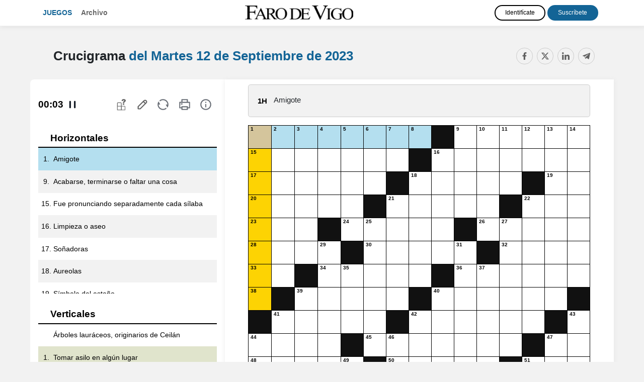

--- FILE ---
content_type: text/html; charset=UTF-8
request_url: https://juegos.farodevigo.es/crucigramas/20230912.html
body_size: 12003
content:
<!doctype html>
<html lang="es">
<head>
          <title>Crucigrama del Martes 12 de Septiembre de 2023 - Faro de Vigo</title>
        <meta charset="utf-8">
    <meta name="viewport" content="width=device-width, initial-scale=1, shrink-to-fit=no">
    <meta name="mobile-web-app-capable" content="yes">
          <meta name="description" content=": Crucigrama del Martes 12 de Septiembre de 2023. Ejercita tu mente con los crucigramas y pasatiempos online." />
              <meta name="keywords" content="crucigramas, crucigrama, crucigrama hoy, crucigrama online, juegos de palabras, pasatiempos, juegos, Faro de Vigo" />
              <link rel="canonical" href="https://juegos.farodevigo.es/crucigramas/20230912.html" />
              <meta name="robots" content="noindex, nofollow">
        <link rel="stylesheet" href="https://maxcdn.bootstrapcdn.com/bootstrap/4.4.1/css/bootstrap.min.css">
    <link rel="stylesheet" href="//code.jquery.com/ui/1.12.1/themes/redmond/jquery-ui.css">
    <link rel="stylesheet" href="https://use.fontawesome.com/releases/v5.7.0/css/all.css" integrity="sha384-lZN37f5QGtY3VHgisS14W3ExzMWZxybE1SJSEsQp9S+oqd12jhcu+A56Ebc1zFSJ" crossorigin="anonymous">
    <link href="https://fonts.googleapis.com/css?family=Roboto+Slab&display=swap" rel="stylesheet">
    <link href="https://fonts.googleapis.com/css?family=Fira+Sans+Extra+Condensed&display=swap" rel="stylesheet">
          <link href="/css/style.css?08" rel="stylesheet">
                    <link href="./crucigrama.css" rel="stylesheet">
    
    <script type="text/javascript" src="https://trafico.prensaiberica.es/cmp/min/prensaiberica-es.js"></script>
    <link rel="apple-touch-icon" sizes="57x57" href="/favicon/apple-icon-57x57.png">
    <link rel="apple-touch-icon" sizes="60x60" href="/favicon/apple-icon-60x60.png">
    <link rel="apple-touch-icon" sizes="72x72" href="/favicon/apple-icon-72x72.png">
    <link rel="apple-touch-icon" sizes="76x76" href="/favicon/apple-icon-76x76.png">
    <link rel="apple-touch-icon" sizes="114x114" href="/favicon/apple-icon-114x114.png">
    <link rel="apple-touch-icon" sizes="120x120" href="/favicon/apple-icon-120x120.png">
    <link rel="apple-touch-icon" sizes="144x144" href="/favicon/apple-icon-144x144.png">
    <link rel="apple-touch-icon" sizes="152x152" href="/favicon/apple-icon-152x152.png">
    <link rel="apple-touch-icon" sizes="180x180" href="/favicon/apple-icon-180x180.png">
    <link rel="icon" type="image/png" sizes="192x192"  href="/favicon/android-icon-192x192.png">
    <link rel="icon" type="image/png" sizes="32x32" href="/favicon/favicon-32x32.png">
    <link rel="icon" type="image/png" sizes="96x96" href="/favicon/favicon-96x96.png">
    <link rel="icon" type="image/png" sizes="16x16" href="/favicon/favicon-16x16.png">
    <link rel="manifest" href="/manifest.json">
    <meta name="msapplication-TileColor" content="#ffffff">
    <meta name="msapplication-TileImage" content="/favicon/ms-icon-144x144.png">
    <meta name="theme-color" content="#ffffff">
          <meta property="fb:app_id" content="446661628784333">
        <meta property="og:url" content="https://juegos.farodevigo.es/crucigramas/20230912.html" />
    <meta property="og:type" content="article" />
          <meta property="og:title" content="Crucigrama del Martes 12 de Septiembre de 2023 - Faro de Vigo" />
              <meta property="og:description" content=": Crucigrama del Martes 12 de Septiembre de 2023. Ejercita tu mente con los crucigramas y pasatiempos online." />
              <meta property="og:image" content="https://juegos.farodevigo.es/img/crucigrama.png" />
    
        <script lang="js">
    var app = window.app || {};
    var tp = window.tp || [];

    tp.push(["setContentSection","Pasatiempos"]);
    tp.push(["setCustomVariable","seccion","Pasatiempos"]);
        tp.push(["setCustomVariable","subseccion","Crucigrama"]);
                  tp.push(["setTags",["PREMIUM","ARTICULO"]]);
      
      tp.push(['setUsePianoIdUserProvider', true]);

      tp.push(["init", function() {
        tp.pianoId.init({
          iframeUrl:"https://experience-eu.piano.io"
        });

        if (!tp.pianoId.isUserValid()) 
        {
            console.log('🙅 El usuario no está logado.');
            return;
        }

        console.log('🙋 El usuario está logado.');

        var tpUser = tp.pianoId.getUser();

        if (tpUser.firstName)
        {
          var user_names = document.querySelectorAll('.user-name');
          user_names.forEach(function(item) {
            item.textContent = tpUser.firstName;
          });
        }

        var login_piano = document.querySelectorAll('.login_piano');
        login_piano.forEach(function(item) {
            item.style.display = 'none';
        });
    
        var user_piano = document.querySelectorAll('.user_piano');
        user_piano.forEach(function(item) {
            item.style.display = 'block';
        });
    
        var logouts = document.querySelectorAll('.logout_piano');
        logouts.forEach(function(item) {
          item.addEventListener("click", function(event) {
            event.preventDefault();
            var t=window.tp||[];
            t.push(["init",function(){t.pianoId.logout(),window.location.reload()}])
          });
        });

      }]);

      </script>
      <script>(function(src){var a=document.createElement("script");a.type="text/javascript";a.async=true;a.src=src;var b=document.getElementsByTagName("script")[0];b.parentNode.insertBefore(a,b)})("https://experience-eu.piano.io/xbuilder/experience/load?aid=elAlzYtppe");</script>
    
  
</head>
<body>
<!-- start tms v1.0 -->
<script>
window.dataLayer = window.dataLayer || [];
window.dataLayer.push ({
  'event': 'pageview',
  'content': {
    'access': 'premium',
    'category': 'juegos',
    'date': {
        'modification': '2023-09-12T00:00:00+01:00',
        'publication' : '2023-09-12T00:00:00+01:00',
        'publication_short': '2023-09-12'
      },
    'id': '0',
    'person': {
      'author': 'prensa iberica',
      'editor': 'prensa iberica'
      },
    'section': {
      'level_1': 'pasatiempos', 
      'level_2': 'crucigramas'
      },
    'tag': 'juegos|pasatiempos',
    'type': {
      'cms': 'pasatiempos'
      },
    'origin': 'pasatiempos'
  }
})
</script>
<script>(function(w,d,s,l,i){w[l]=w[l]||[];w[l].push({'gtm.start': new Date().getTime(),event:'gtm.js'});var f=d.getElementsByTagName(s)[0], j=d.createElement(s),dl=l!='dataLayer'?'&l='+l:'';j.async=true;j.src='https://www.googletagmanager.com/gtm.js?id='+i+dl;f.parentNode.insertBefore(j,f);})(window,document,'script','dataLayer','GTM-K3F8ZWT');</script>
<!-- end tms v1.0 --><header>
  <nav class="navbar navbar-expand-lg navbar-dark d-lg-flex mb-4 navbar-mobile">
    <div class="container">
      <i class="navbar-toggler fas fa-bars" title="Menú" data-toggle="collapse" data-target="#navbarText" aria-controls="navbarText" aria-expanded="false" aria-label="Toggle navigation"></i>
      
      <a class="page-logo" href="/">Juegos</a>
      <ul class="navbar-nav mr-auto d-none d-md-block">
        <li class="nav-item">
          <a class="nav-link" href="/archivo.html">Archivo</a>
        </li>
      </ul>

      <a class="navbar-brand" href="https://www.farodevigo.es"><img src="/img/logos/fdv.png" class="img-fluid"></a>

      <div class="collapse navbar-collapse" id="navbarText">  
        <ul class="navbar-nav mr-auto d-md-none">
          <li class="nav-item">
            <a class="nav-link" href="/archivo.html">Archivo</a>
          </li>
        </ul>

        <div class="users">
          
  
    <div class="user-info user-info-premium user_piano" style="display: none">
        <a href="https://micuenta.farodevigo.es/tp/perfil" class="text-white user-name">Usuario</a> 
        <a href="#" title="Cerrar sesión" class="close-session btn btn-outline-light logout_piano">Salir</a>
    </div>

    <div class="user-info login_piano">
      <a href="https://micuenta.farodevigo.es/tp/login?redirect=http://juegos.farodevigo.es/crucigramas/20230912.html" class="btn d-block d-lg-inline-block btn-outline-light mb-2 mt-md-2 mt-lg-0 mb-lg-0" title="Identifícate">Identifícate</a> 
      <a href="https://micuenta.farodevigo.es/tp/suscripcion/galeria" class="btn d-block d-lg-inline-block btn-outline-light" title="Registrarse">Suscríbete</a>
    </div>

    

        </div>

      </div>
    </div>
  </nav>  
</header>
<div class="content-wrap" ontouchstart="">

<main>

<div id="paywall">


    <div class="splash-screen">
        <div id="intro">
            <div id="intro_info">
                <h1>Crucigrama diario</h1>
                <h2><span class="fecha_dia">Martes</span> 12 de Septiembre <span class="fecha_anio">de 2023</span></h2>
                <img src="/img/plus/fdvplus.png" />            </div>
            
            <div id="intro_help">
                <span>Desliza para jugar</span>
                <img src="/img/arrow.png" class="arrow" />
            </div>
        </div>
    </div>

    <div id="game_container">
        <div class="options options_mobile">
            <div class="navbar-mobile">
                
    <i class="fas fa-bars" title="Menú" data-toggle="collapse" data-target="#navbarSupportedContent" aria-controls="navbarSupportedContent" aria-expanded="false" aria-label="Toggle navigation"></i>

    <div class="collapse navbar-collapse" id="navbarSupportedContent">
        <ul class="navbar-nav mr-auto">
            <li class="nav-item">
                <a class="nav-link" href="/">Juegos</a>
            </li>
            <li class="nav-item">
                <a class="nav-link" href="/archivo.html">Archivo</a>
            </li>
        </ul>

        <div class="menu-juegos-mobile">

            <ul class="navbar-nav mr-auto navbar-juegos">
                <li class="nav-item">
                  <a class="nav-link" href="/20230912.html">Pasatiempos <span>del <span class="fecha_dia">Martes</span> 12 de Septiembre <span class="fecha_anio">de 2023</span></span></a>
                </li>
                <li class="nav-item">
                  <a class="nav-link" href="/crucigramas/20230912.html"> Crucigrama diario <i class="fas fa-play"></i></a>
                </li>
                <li class="nav-item">
                  <a class="nav-link" href="/sopas-de-letras/20230912.html"> Sopa de letras <i class="fas fa-play"></i></a>
                </li>
                <li class="nav-item">
                  <a class="nav-link" href="/cuadros-numericos/20230912.html"> Cuadro numérico <i class="fas fa-play"></i></a>
                </li>
                <li class="nav-item">
                  <a class="nav-link" href="/sudoku/20230912.html"> Sudoku <i class="fas fa-play"></i></a>
                </li>
                                    <li class="nav-item">
                      <a class="nav-link" href="/dadle/"> ¡Dadle! — La palabra oculta <i class="fas fa-play"></i></a>
                    </li>
                                <li class="nav-item">
                  <a class="nav-link" href="/saltaminas/20230912.html"> Saltaminas <i class="fas fa-play"></i></a>
                </li>
            </ul>

        </div>

        
        
  
    <div class="user-info user-info-premium user_piano" style="display: none">
        <a href="https://micuenta.farodevigo.es/tp/perfil" class="text-white user-name">Usuario</a> 
        <a href="#" title="Cerrar sesión" class="close-session btn btn-outline-light logout_piano">Salir</a>
    </div>

    <div class="user-info login_piano">
      <a href="https://micuenta.farodevigo.es/tp/login?redirect=http://juegos.farodevigo.es/crucigramas/20230912.html" class="btn d-block d-lg-inline-block btn-outline-light mb-2 mt-md-2 mt-lg-0 mb-lg-0" title="Identifícate">Identifícate</a> 
      <a href="https://micuenta.farodevigo.es/tp/suscripcion/galeria" class="btn d-block d-lg-inline-block btn-outline-light" title="Registrarse">Suscríbete</a>
    </div>

    


        <a class="navbar-brand" href="https://www.farodevigo.es"><img src="/img/logos/fdv.png"></a>
    </div>

</div>
            <div class="timer my-auto"><span class="minutes">00</span>:<span class="seconds">00</span> <i class="fas fa-pause-circle timer-pause" title="Pausar tiempo"></i></div>
            <div class="pista"><i class="fas fa-question-circle" title="Pista"></i></div>
            <div class="solve"><i class="fas fa-pencil-alt" title="Resolver"></i></div>
            <div class="undo"><i class="fas fa-undo undo" title="Reiniciar"></i></div>
            <div class="d-none"><i class="fas fa-print imprimir" title="Imprimir"></i></div>
            <div class="help"><i class="fas fa-info-circle" title="Ayuda"></i></div>
            <div class="share"><i class="fas fa-share-alt" title="Compartir"></i></div>
        </div>

        <div class="container">
            <div class="pasatiempo_title">
                <div class="row">
                    <div class="col">
                        <div class="pasatiempo_header">
                            <h1>Crucigrama <span><a href="/20230912.html">del <span class="fecha_dia">Martes</span> 12 de Septiembre <span class="fecha_anio">de 2023</span> <i class="fas fa-play"></i></a></span></h1>
                        </div>
                    </div>
                    <div class="col-sm col-sm-auto d-none d-sm-block">
                        
<div class="d-none d-sm-block compartir">
	<div class="share-buttons">
	    <a class="fb-share-button" href="https://www.facebook.com/sharer/sharer.php?u=https://juegos.farodevigo.es/crucigramas/20230912.html" target="_blank" rel="nofollow" title="Compartir en Facebook" data-toggle="tooltip" data-placement="bottom"><i class="fab fa-facebook"></i></a>
	    <a class="twitter-share-button" href="https://twitter.com/intent/tweet?text=Crucigrama+del+Martes+12+de+Septiembre+de+2023+https%3A%2F%2Fjuegos.farodevigo.es%2Fcrucigramas%2F20230912.html+v%C3%ADa+%40Farodevigo" target="_blank" rel="nofollow" title="Compartir en Twitter" data-toggle="tooltip" data-placement="bottom"><i class="fab fa-twitter"></i></a>
	    <a class="-whatsapp-share-button d-inline d-sm-none" href="whatsapp://send?text=Crucigrama del Martes 12 de Septiembre de 2023 https://juegos.farodevigo.es/crucigramas/20230912.html" data-action="share/whatsapp/share" title="Compartir en WhatsApp" data-toggle="tooltip" data-placement="bottom"><i class="fab fa-whatsapp"></i></a>
	    <a class="linkedin-share-button" href="http://www.linkedin.com/shareArticle?mini=true&title=Crucigrama+del+Martes+12+de+Septiembre+de+2023&url=https://juegos.farodevigo.es/crucigramas/20230912.html&summary=" target="_blank" rel="nofollow" title="Compartir en LinkedIn" data-toggle="tooltip" data-placement="bottom"><i class="fab fa-linkedin"></i></a>
	    <a class="telegram-share-button" href="https://t.me/share/url?url=https://juegos.farodevigo.es/crucigramas/20230912.html&text=Crucigrama+del+Martes+12+de+Septiembre+de+2023" target="_blank" rel="nofollow" title="Compartir en Telegram" data-toggle="tooltip" data-placement="bottom"><i class="fab fa-telegram-plane"></i></a>
	</div>
</div>
<div class="d-sm-none compartir">
    <i class="fa fa-share-alt share-mobile"></i>
</div>                    </div>
                </div>
            </div>

            <div class="row">
                <div class="d-none d-lg-block col-4">
                    <div class="options options_desktop">
                        <div class="timer my-auto"><span class="minutes">00</span>:<span class="seconds">00</span> <i class="fas fa-play-circle timer-pause" title="Pausar tiempo"></i></div>
                        <div class="pista"><i class="fas fa-question-circle" title="Pista"></i></div>
                        <div class="solve"><i class="fas fa-pencil-alt" title="Resolver"></i></div>
                        <div class="undo"><i class="fas fa-undo" title="Reiniciar"></i></div>
                        <div class="print"><i class="fas fa-print" title="Imprimir"></i></div>
                        <div class="help"><i class="fas fa-info-circle" title="Ayuda"></i></div>
                    </div>

                                                    <div class="definiciones">

                                <h4>Horizontales</h4>
                                <div class="definiciones_content" id="definiciones_h">
                                                                                                                        <div class="definicion" data-h="1"><span class="definicion_number"></span> <span>Amigote</span></div>
                                                                                    <div class="definicion" data-h="2"><span class="definicion_number"></span> <span>Acabarse, terminarse o faltar una cosa</span></div>
                                                                                                                                                                <div class="definicion" data-h="3"><span class="definicion_number"></span> <span>Fue pronunciando separadamente cada sílaba</span></div>
                                                                                    <div class="definicion" data-h="4"><span class="definicion_number"></span> <span>Limpieza o aseo</span></div>
                                                                                                                                                                <div class="definicion" data-h="5"><span class="definicion_number"></span> <span>Soñadoras</span></div>
                                                                                    <div class="definicion" data-h="6"><span class="definicion_number"></span> <span>Aureolas</span></div>
                                                                                    <div class="definicion" data-h="7"><span class="definicion_number"></span> <span>Símbolo del estaño</span></div>
                                                                                                                                                                <div class="definicion" data-h="8"><span class="definicion_number"></span> <span>Agraviadas, lastimadas u ofendidas</span></div>
                                                                                    <div class="definicion" data-h="9"><span class="definicion_number"></span> <span>Autómata</span></div>
                                                                                    <div class="definicion" data-h="10"><span class="definicion_number"></span> <span>Éxito musical</span></div>
                                                                                                                                                                <div class="definicion" data-h="11"><span class="definicion_number"></span> <span>Orificio del recto</span></div>
                                                                                    <div class="definicion" data-h="12"><span class="definicion_number"></span> <span>Nacido en Irán</span></div>
                                                                                    <div class="definicion" data-h="13"><span class="definicion_number"></span> <span>Muy querido</span></div>
                                                                                                                                                                <div class="definicion" data-h="14"><span class="definicion_number"></span> <span>Carcajada</span></div>
                                                                                    <div class="definicion" data-h="15"><span class="definicion_number"></span> <span>Cautiva, fascina</span></div>
                                                                                    <div class="definicion" data-h="16"><span class="definicion_number"></span> <span>Ave zancuda venerada en el antiguo Egipto</span></div>
                                                                                                                                                                <div class="definicion" data-h="17"><span class="definicion_number"></span> <span>Voz arriera</span></div>
                                                                                    <div class="definicion" data-h="18"><span class="definicion_number"></span> <span>País de Oceanía</span></div>
                                                                                    <div class="definicion" data-h="19"><span class="definicion_number"></span> <span>Guijarro</span></div>
                                                                                                                                                                <div class="definicion" data-h="20"><span class="definicion_number"></span> <span>Número neperiano</span></div>
                                                                                    <div class="definicion" data-h="21"><span class="definicion_number"></span> <span>Dádivas que se hacían recíprocamente con ocasión de matrimonio</span></div>
                                                                                    <div class="definicion" data-h="22"><span class="definicion_number"></span> <span>Lindas, bonitas, graciosas</span></div>
                                                                                                                                                                <div class="definicion" data-h="23"><span class="definicion_number"></span> <span>Instrumento que sirve para medir el tiempo</span></div>
                                                                                    <div class="definicion" data-h="24"><span class="definicion_number"></span> <span>Resplandor o claridad</span></div>
                                                                                    <div class="definicion" data-h="25"><span class="definicion_number"></span> <span>En romanos, cien</span></div>
                                                                                                                                                                <div class="definicion" data-h="26"><span class="definicion_number"></span> <span>Destitución</span></div>
                                                                                    <div class="definicion" data-h="27"><span class="definicion_number"></span> <span>Pieza que enlazada con otras forma cadena</span></div>
                                                                                    <div class="definicion" data-h="28"><span class="definicion_number"></span> <span>Símbolo del sodio</span></div>
                                                                                                                                                                <div class="definicion" data-h="29"><span class="definicion_number"></span> <span>Personas, cosas o hechos claves y fundamentales dentro de un ámbito o contexto</span></div>
                                                                                    <div class="definicion" data-h="30"><span class="definicion_number"></span> <span>Poner huevos las aves y otros animales</span></div>
                                                                                    <div class="definicion" data-h="31"><span class="definicion_number"></span> <span>Dádiva, presente o regalo</span></div>
                                                                                                                                                                <div class="definicion" data-h="32"><span class="definicion_number"></span> <span>Antigua medida de longitud</span></div>
                                                                                    <div class="definicion" data-h="33"><span class="definicion_number"></span> <span>Grata, placentera</span></div>
                                                                                    <div class="definicion" data-h="34"><span class="definicion_number"></span> <span>Presbítero extranjero</span></div>
                                                                                                                                                                <div class="definicion" data-h="35"><span class="definicion_number"></span> <span>Hiciera sencilla o posible la ejecución de algo o la consecución de un fin</span></div>
                                                                                    <div class="definicion" data-h="36"><span class="definicion_number"></span> <span>Ovalado</span></div>
                                                                                                                                                                <div class="definicion" data-h="37"><span class="definicion_number"></span> <span>Bajar el precio de algo</span></div>
                                                                                    <div class="definicion" data-h="38"><span class="definicion_number"></span> <span>Lugar apartado y distante del concurso y bullicio de la gente</span></div>
                                                                                                                                                                <div class="definicion" data-h="39"><span class="definicion_number"></span> <span>Manías, extravagancias</span></div>
                                                                                    <div class="definicion" data-h="40"><span class="definicion_number"></span> <span>Caminos angostos formados comúnmente por el tránsito de peatones y ganados</span></div>
                                                                                                            </div>

                            </div>
                                                    <div class="definiciones">

                                <h4>Verticales</h4>
                                <div class="definiciones_content" id="definiciones_v">
                                                                                                                        <div class="definicion" data-v="1"><span class="definicion_number"></span> <span>Tomar asilo en algún lugar</span></div>
                                                                                    <div class="definicion" data-v="2"><span class="definicion_number"></span> <span>Estropear, echar a perder algo</span></div>
                                                                                                                                                                <div class="definicion" data-v="3"><span class="definicion_number"></span> <span>Período de mil años</span></div>
                                                                                    <div class="definicion" data-v="4"><span class="definicion_number"></span> <span>Ejercía en una monarquía la jefatura del Estado</span></div>
                                                                                                                                                                <div class="definicion" data-v="5"><span class="definicion_number"></span> <span>Engañados, seducidos</span></div>
                                                                                    <div class="definicion" data-v="6"><span class="definicion_number"></span> <span>Poner de relieve, resaltar</span></div>
                                                                                                                                                                <div class="definicion" data-v="7"><span class="definicion_number"></span> <span>Tela de seda o hilo muy clara y fina</span></div>
                                                                                    <div class="definicion" data-v="8"><span class="definicion_number"></span> <span>Tuvo algo al sol por algún tiempo</span></div>
                                                                                    <div class="definicion" data-v="9"><span class="definicion_number"></span> <span>Acudiré</span></div>
                                                                                                                                                                <div class="definicion" data-v="10"><span class="definicion_number"></span> <span>Abasida</span></div>
                                                                                    <div class="definicion" data-v="11"><span class="definicion_number"></span> <span>Período de doce meses</span></div>
                                                                                    <div class="definicion" data-v="12"><span class="definicion_number"></span> <span>Muy inclinado a la lujuria</span></div>
                                                                                                                                                                <div class="definicion" data-v="13"><span class="definicion_number"></span> <span>Plural de consonante</span></div>
                                                                                    <div class="definicion" data-v="14"><span class="definicion_number"></span> <span>Conjunto de ramas o ramos</span></div>
                                                                                    <div class="definicion" data-v="15"><span class="definicion_number"></span> <span>Tributo que pagan los indios del Perú</span></div>
                                                                                                                                                                <div class="definicion" data-v="16"><span class="definicion_number"></span> <span>Símbolo del holmio</span></div>
                                                                                    <div class="definicion" data-v="17"><span class="definicion_number"></span> <span>Espacios de tiempo cortos</span></div>
                                                                                    <div class="definicion" data-v="18"><span class="definicion_number"></span> <span>Agujas del reloj</span></div>
                                                                                                                                                                <div class="definicion" data-v="19"><span class="definicion_number"></span> <span>Símbolo del oxígeno</span></div>
                                                                                    <div class="definicion" data-v="20"><span class="definicion_number"></span> <span>Estima y respeto de la dignidad propia</span></div>
                                                                                    <div class="definicion" data-v="21"><span class="definicion_number"></span> <span>Producir clones</span></div>
                                                                                                                                                                <div class="definicion" data-v="22"><span class="definicion_number"></span> <span>Ocurría, acaecía</span></div>
                                                                                    <div class="definicion" data-v="23"><span class="definicion_number"></span> <span>Introducir una cosa aguda, a fuerza de golpes, en un cuerpo</span></div>
                                                                                    <div class="definicion" data-v="24"><span class="definicion_number"></span> <span>En romanos, cinco</span></div>
                                                                                                                                                                <div class="definicion" data-v="25"><span class="definicion_number"></span> <span>Arista o borde agudo de un instrumento cortante</span></div>
                                                                                    <div class="definicion" data-v="26"><span class="definicion_number"></span> <span>Despedía de sí algo</span></div>
                                                                                    <div class="definicion" data-v="27"><span class="definicion_number"></span> <span>Trabaje la tierra</span></div>
                                                                                                                                                                <div class="definicion" data-v="28"><span class="definicion_number"></span> <span>Cansa en extremo</span></div>
                                                                                    <div class="definicion" data-v="29"><span class="definicion_number"></span> <span>Luz sonrosada que precede inmediatamente a la salida del sol</span></div>
                                                                                    <div class="definicion" data-v="30"><span class="definicion_number"></span> <span>Símbolo del erbio</span></div>
                                                                                                                                                                <div class="definicion" data-v="31"><span class="definicion_number"></span> <span>Flor heráldica</span></div>
                                                                                    <div class="definicion" data-v="32"><span class="definicion_number"></span> <span>Mil millares</span></div>
                                                                                    <div class="definicion" data-v="33"><span class="definicion_number"></span> <span>Salto que da una pelota u otro cuerpo elástico que sale despedido al chocar contra una superficie dura</span></div>
                                                                                                                                                                <div class="definicion" data-v="34"><span class="definicion_number"></span> <span>Pronombre personal</span></div>
                                                                                    <div class="definicion" data-v="35"><span class="definicion_number"></span> <span>Emitir palabras</span></div>
                                                                                    <div class="definicion" data-v="36"><span class="definicion_number"></span> <span>Nombre de varón</span></div>
                                                                                                                                                                <div class="definicion" data-v="37"><span class="definicion_number"></span> <span>Asechanzas</span></div>
                                                                                    <div class="definicion" data-v="38"><span class="definicion_number"></span> <span>Reparara, observara, advirtiera</span></div>
                                                                                                                                                                <div class="definicion" data-v="39"><span class="definicion_number"></span> <span>Que produce o da utilidad o beneficio</span></div>
                                                                                    <div class="definicion" data-v="40"><span class="definicion_number"></span> <span>Árboles lauráceos, originarios de Ceilán</span></div>
                                                                                                            </div>

                            </div>
                        
                </div>

                <div class="col-12 col-lg-8">
                    <div class="definicion_caja" id="definicion_focused"></div>

                    <div id="gridcontainer">
                        <table id="grid">
                            <colgroup>
                                                                    <col style="width: 6.67%">
                                                                    <col style="width: 6.67%">
                                                                    <col style="width: 6.67%">
                                                                    <col style="width: 6.67%">
                                                                    <col style="width: 6.67%">
                                                                    <col style="width: 6.67%">
                                                                    <col style="width: 6.67%">
                                                                    <col style="width: 6.67%">
                                                                    <col style="width: 6.67%">
                                                                    <col style="width: 6.67%">
                                                                    <col style="width: 6.67%">
                                                                    <col style="width: 6.67%">
                                                                    <col style="width: 6.67%">
                                                                    <col style="width: 6.67%">
                                                                    <col style="width: 6.67%">
                                                              </colgroup> 
                            <tbody>
                                                                                                    <tr>
                                                                                                                       <td tabindex="0" class="first-h" data-x="0" data-y="0" data-h="1"><div class="letter" data-letter="A"></div></td>
                                                                                            <td tabindex="1" data-x="1" data-y="0" data-h="1"><div class="letter" data-letter="m"></div></td>
                                                                                            <td tabindex="2" data-x="2" data-y="0" data-h="1"><div class="letter" data-letter="i"></div></td>
                                                                                            <td tabindex="3" data-x="3" data-y="0" data-h="1"><div class="letter" data-letter="g"></div></td>
                                                                                            <td tabindex="4" data-x="4" data-y="0" data-h="1"><div class="letter" data-letter="a"></div></td>
                                                                                            <td tabindex="5" data-x="5" data-y="0" data-h="1"><div class="letter" data-letter="c"></div></td>
                                                                                            <td tabindex="6" data-x="6" data-y="0" data-h="1"><div class="letter" data-letter="h"></div></td>
                                                                                            <td tabindex="7" data-x="7" data-y="0" data-h="1"><div class="letter" data-letter="o"></div></td>
                                                                                                                                        <td class="block"></td>
                                                                                                                                                                                                           <td tabindex="8" class="first-h" data-x="9" data-y="0" data-h="2"><div class="letter" data-letter="F"></div></td>
                                                                                            <td tabindex="9" data-x="10" data-y="0" data-h="2"><div class="letter" data-letter="a"></div></td>
                                                                                            <td tabindex="10" data-x="11" data-y="0" data-h="2"><div class="letter" data-letter="l"></div></td>
                                                                                            <td tabindex="11" data-x="12" data-y="0" data-h="2"><div class="letter" data-letter="l"></div></td>
                                                                                            <td tabindex="12" data-x="13" data-y="0" data-h="2"><div class="letter" data-letter="i"></div></td>
                                                                                            <td tabindex="13" data-x="14" data-y="0" data-h="2"><div class="letter" data-letter="r"></div></td>
                                                                                                                                                                                                        </tr>
                                                                    <tr>
                                                                                                                       <td tabindex="14" class="first-h" data-x="0" data-y="1" data-h="3"><div class="letter" data-letter="S"></div></td>
                                                                                            <td tabindex="15" data-x="1" data-y="1" data-h="3"><div class="letter" data-letter="i"></div></td>
                                                                                            <td tabindex="16" data-x="2" data-y="1" data-h="3"><div class="letter" data-letter="l"></div></td>
                                                                                            <td tabindex="17" data-x="3" data-y="1" data-h="3"><div class="letter" data-letter="a"></div></td>
                                                                                            <td tabindex="18" data-x="4" data-y="1" data-h="3"><div class="letter" data-letter="b"></div></td>
                                                                                            <td tabindex="19" data-x="5" data-y="1" data-h="3"><div class="letter" data-letter="e"></div></td>
                                                                                            <td tabindex="20" data-x="6" data-y="1" data-h="3"><div class="letter" data-letter="o"></div></td>
                                                                                                                                        <td class="block"></td>
                                                                                                                                                                                                           <td tabindex="21" class="first-h" data-x="8" data-y="1" data-h="4"><div class="letter" data-letter="H"></div></td>
                                                                                            <td tabindex="22" data-x="9" data-y="1" data-h="4"><div class="letter" data-letter="i"></div></td>
                                                                                            <td tabindex="23" data-x="10" data-y="1" data-h="4"><div class="letter" data-letter="g"></div></td>
                                                                                            <td tabindex="24" data-x="11" data-y="1" data-h="4"><div class="letter" data-letter="i"></div></td>
                                                                                            <td tabindex="25" data-x="12" data-y="1" data-h="4"><div class="letter" data-letter="e"></div></td>
                                                                                            <td tabindex="26" data-x="13" data-y="1" data-h="4"><div class="letter" data-letter="n"></div></td>
                                                                                            <td tabindex="27" data-x="14" data-y="1" data-h="4"><div class="letter" data-letter="e"></div></td>
                                                                                                                                                                                                        </tr>
                                                                    <tr>
                                                                                                                       <td tabindex="28" class="first-h" data-x="0" data-y="2" data-h="5"><div class="letter" data-letter="I"></div></td>
                                                                                            <td tabindex="29" data-x="1" data-y="2" data-h="5"><div class="letter" data-letter="l"></div></td>
                                                                                            <td tabindex="30" data-x="2" data-y="2" data-h="5"><div class="letter" data-letter="u"></div></td>
                                                                                            <td tabindex="31" data-x="3" data-y="2" data-h="5"><div class="letter" data-letter="s"></div></td>
                                                                                            <td tabindex="32" data-x="4" data-y="2" data-h="5"><div class="letter" data-letter="a"></div></td>
                                                                                            <td tabindex="33" data-x="5" data-y="2" data-h="5"><div class="letter" data-letter="s"></div></td>
                                                                                                                                        <td class="block"></td>
                                                                                                                                                                                                           <td tabindex="34" class="first-h" data-x="7" data-y="2" data-h="6"><div class="letter" data-letter="H"></div></td>
                                                                                            <td tabindex="35" data-x="8" data-y="2" data-h="6"><div class="letter" data-letter="a"></div></td>
                                                                                            <td tabindex="36" data-x="9" data-y="2" data-h="6"><div class="letter" data-letter="l"></div></td>
                                                                                            <td tabindex="37" data-x="10" data-y="2" data-h="6"><div class="letter" data-letter="o"></div></td>
                                                                                            <td tabindex="38" data-x="11" data-y="2" data-h="6"><div class="letter" data-letter="s"></div></td>
                                                                                                                                        <td class="block"></td>
                                                                                                                                                                                                           <td tabindex="39" class="first-h" data-x="13" data-y="2" data-h="7"><div class="letter" data-letter="S"></div></td>
                                                                                            <td tabindex="40" data-x="14" data-y="2" data-h="7"><div class="letter" data-letter="n"></div></td>
                                                                                                                                                                                                        </tr>
                                                                    <tr>
                                                                                                                       <td tabindex="41" class="first-h" data-x="0" data-y="3" data-h="8"><div class="letter" data-letter="L"></div></td>
                                                                                            <td tabindex="42" data-x="1" data-y="3" data-h="8"><div class="letter" data-letter="e"></div></td>
                                                                                            <td tabindex="43" data-x="2" data-y="3" data-h="8"><div class="letter" data-letter="s"></div></td>
                                                                                            <td tabindex="44" data-x="3" data-y="3" data-h="8"><div class="letter" data-letter="a"></div></td>
                                                                                            <td tabindex="45" data-x="4" data-y="3" data-h="8"><div class="letter" data-letter="s"></div></td>
                                                                                                                                        <td class="block"></td>
                                                                                                                                                                                                           <td tabindex="46" class="first-h" data-x="6" data-y="3" data-h="9"><div class="letter" data-letter="R"></div></td>
                                                                                            <td tabindex="47" data-x="7" data-y="3" data-h="9"><div class="letter" data-letter="o"></div></td>
                                                                                            <td tabindex="48" data-x="8" data-y="3" data-h="9"><div class="letter" data-letter="b"></div></td>
                                                                                            <td tabindex="49" data-x="9" data-y="3" data-h="9"><div class="letter" data-letter="o"></div></td>
                                                                                            <td tabindex="50" data-x="10" data-y="3" data-h="9"><div class="letter" data-letter="t"></div></td>
                                                                                                                                        <td class="block"></td>
                                                                                                                                                                                                           <td tabindex="51" class="first-h" data-x="12" data-y="3" data-h="10"><div class="letter" data-letter="H"></div></td>
                                                                                            <td tabindex="52" data-x="13" data-y="3" data-h="10"><div class="letter" data-letter="i"></div></td>
                                                                                            <td tabindex="53" data-x="14" data-y="3" data-h="10"><div class="letter" data-letter="t"></div></td>
                                                                                                                                                                                                        </tr>
                                                                    <tr>
                                                                                                                       <td tabindex="54" class="first-h" data-x="0" data-y="4" data-h="11"><div class="letter" data-letter="A"></div></td>
                                                                                            <td tabindex="55" data-x="1" data-y="4" data-h="11"><div class="letter" data-letter="n"></div></td>
                                                                                            <td tabindex="56" data-x="2" data-y="4" data-h="11"><div class="letter" data-letter="o"></div></td>
                                                                                                                                        <td class="block"></td>
                                                                                                                                                                                                           <td tabindex="57" class="first-h" data-x="4" data-y="4" data-h="12"><div class="letter" data-letter="I"></div></td>
                                                                                            <td tabindex="58" data-x="5" data-y="4" data-h="12"><div class="letter" data-letter="r"></div></td>
                                                                                            <td tabindex="59" data-x="6" data-y="4" data-h="12"><div class="letter" data-letter="a"></div></td>
                                                                                            <td tabindex="60" data-x="7" data-y="4" data-h="12"><div class="letter" data-letter="n"></div></td>
                                                                                            <td tabindex="61" data-x="8" data-y="4" data-h="12"><div class="letter" data-letter="í"></div></td>
                                                                                                                                        <td class="block"></td>
                                                                                                                                                                                                           <td tabindex="62" class="first-h" data-x="10" data-y="4" data-h="13"><div class="letter" data-letter="A"></div></td>
                                                                                            <td tabindex="63" data-x="11" data-y="4" data-h="13"><div class="letter" data-letter="m"></div></td>
                                                                                            <td tabindex="64" data-x="12" data-y="4" data-h="13"><div class="letter" data-letter="a"></div></td>
                                                                                            <td tabindex="65" data-x="13" data-y="4" data-h="13"><div class="letter" data-letter="d"></div></td>
                                                                                            <td tabindex="66" data-x="14" data-y="4" data-h="13"><div class="letter" data-letter="o"></div></td>
                                                                                                                                                                                                        </tr>
                                                                    <tr>
                                                                                                                       <td tabindex="67" class="first-h" data-x="0" data-y="5" data-h="14"><div class="letter" data-letter="R"></div></td>
                                                                                            <td tabindex="68" data-x="1" data-y="5" data-h="14"><div class="letter" data-letter="i"></div></td>
                                                                                            <td tabindex="69" data-x="2" data-y="5" data-h="14"><div class="letter" data-letter="s"></div></td>
                                                                                            <td tabindex="70" data-x="3" data-y="5" data-h="14"><div class="letter" data-letter="a"></div></td>
                                                                                                                                        <td class="block"></td>
                                                                                                                                                                                                           <td tabindex="71" class="first-h" data-x="5" data-y="5" data-h="15"><div class="letter" data-letter="A"></div></td>
                                                                                            <td tabindex="72" data-x="6" data-y="5" data-h="15"><div class="letter" data-letter="t"></div></td>
                                                                                            <td tabindex="73" data-x="7" data-y="5" data-h="15"><div class="letter" data-letter="r"></div></td>
                                                                                            <td tabindex="74" data-x="8" data-y="5" data-h="15"><div class="letter" data-letter="a"></div></td>
                                                                                            <td tabindex="75" data-x="9" data-y="5" data-h="15"><div class="letter" data-letter="e"></div></td>
                                                                                                                                        <td class="block"></td>
                                                                                                                                                                                                           <td tabindex="76" class="first-h" data-x="11" data-y="5" data-h="16"><div class="letter" data-letter="I"></div></td>
                                                                                            <td tabindex="77" data-x="12" data-y="5" data-h="16"><div class="letter" data-letter="b"></div></td>
                                                                                            <td tabindex="78" data-x="13" data-y="5" data-h="16"><div class="letter" data-letter="i"></div></td>
                                                                                            <td tabindex="79" data-x="14" data-y="5" data-h="16"><div class="letter" data-letter="s"></div></td>
                                                                                                                                                                                                        </tr>
                                                                    <tr>
                                                                                                                       <td tabindex="80" class="first-h" data-x="0" data-y="6" data-h="17"><div class="letter" data-letter="S"></div></td>
                                                                                            <td tabindex="81" data-x="1" data-y="6" data-h="17"><div class="letter" data-letter="o"></div></td>
                                                                                                                                        <td class="block"></td>
                                                                                                                                                                                                           <td tabindex="82" class="first-h" data-x="3" data-y="6" data-h="18"><div class="letter" data-letter="S"></div></td>
                                                                                            <td tabindex="83" data-x="4" data-y="6" data-h="18"><div class="letter" data-letter="a"></div></td>
                                                                                            <td tabindex="84" data-x="5" data-y="6" data-h="18"><div class="letter" data-letter="m"></div></td>
                                                                                            <td tabindex="85" data-x="6" data-y="6" data-h="18"><div class="letter" data-letter="o"></div></td>
                                                                                            <td tabindex="86" data-x="7" data-y="6" data-h="18"><div class="letter" data-letter="a"></div></td>
                                                                                                                                        <td class="block"></td>
                                                                                                                                                                                                           <td tabindex="87" class="first-h" data-x="9" data-y="6" data-h="19"><div class="letter" data-letter="C"></div></td>
                                                                                            <td tabindex="88" data-x="10" data-y="6" data-h="19"><div class="letter" data-letter="a"></div></td>
                                                                                            <td tabindex="89" data-x="11" data-y="6" data-h="19"><div class="letter" data-letter="l"></div></td>
                                                                                            <td tabindex="90" data-x="12" data-y="6" data-h="19"><div class="letter" data-letter="l"></div></td>
                                                                                            <td tabindex="91" data-x="13" data-y="6" data-h="19"><div class="letter" data-letter="a"></div></td>
                                                                                            <td tabindex="92" data-x="14" data-y="6" data-h="19"><div class="letter" data-letter="o"></div></td>
                                                                                                                                                                                                        </tr>
                                                                    <tr>
                                                                                                                       <td tabindex="93" class="first-h" data-x="0" data-y="7" data-h="20"><div class="letter" data-letter="E"></div></td>
                                                                                                                                        <td class="block"></td>
                                                                                                                                                                                                           <td tabindex="94" class="first-h" data-x="2" data-y="7" data-h="21"><div class="letter" data-letter="D"></div></td>
                                                                                            <td tabindex="95" data-x="3" data-y="7" data-h="21"><div class="letter" data-letter="o"></div></td>
                                                                                            <td tabindex="96" data-x="4" data-y="7" data-h="21"><div class="letter" data-letter="ñ"></div></td>
                                                                                            <td tabindex="97" data-x="5" data-y="7" data-h="21"><div class="letter" data-letter="a"></div></td>
                                                                                            <td tabindex="98" data-x="6" data-y="7" data-h="21"><div class="letter" data-letter="s"></div></td>
                                                                                                                                        <td class="block"></td>
                                                                                                                                                                                                           <td tabindex="99" class="first-h" data-x="8" data-y="7" data-h="22"><div class="letter" data-letter="C"></div></td>
                                                                                            <td tabindex="100" data-x="9" data-y="7" data-h="22"><div class="letter" data-letter="h"></div></td>
                                                                                            <td tabindex="101" data-x="10" data-y="7" data-h="22"><div class="letter" data-letter="u"></div></td>
                                                                                            <td tabindex="102" data-x="11" data-y="7" data-h="22"><div class="letter" data-letter="l"></div></td>
                                                                                            <td tabindex="103" data-x="12" data-y="7" data-h="22"><div class="letter" data-letter="a"></div></td>
                                                                                            <td tabindex="104" data-x="13" data-y="7" data-h="22"><div class="letter" data-letter="s"></div></td>
                                                                                                                                        <td class="block"></td>
                                                                                                                                                            </tr>
                                                                    <tr>
                                                                                                                        <td class="block"></td>
                                                                                                                                                               <td tabindex="105" class="first-h" data-x="1" data-y="8" data-h="23"><div class="letter" data-letter="R"></div></td>
                                                                                            <td tabindex="106" data-x="2" data-y="8" data-h="23"><div class="letter" data-letter="e"></div></td>
                                                                                            <td tabindex="107" data-x="3" data-y="8" data-h="23"><div class="letter" data-letter="l"></div></td>
                                                                                            <td tabindex="108" data-x="4" data-y="8" data-h="23"><div class="letter" data-letter="o"></div></td>
                                                                                            <td tabindex="109" data-x="5" data-y="8" data-h="23"><div class="letter" data-letter="j"></div></td>
                                                                                                                                        <td class="block"></td>
                                                                                                                                                                                                           <td tabindex="110" class="first-h" data-x="7" data-y="8" data-h="24"><div class="letter" data-letter="C"></div></td>
                                                                                            <td tabindex="111" data-x="8" data-y="8" data-h="24"><div class="letter" data-letter="l"></div></td>
                                                                                            <td tabindex="112" data-x="9" data-y="8" data-h="24"><div class="letter" data-letter="a"></div></td>
                                                                                            <td tabindex="113" data-x="10" data-y="8" data-h="24"><div class="letter" data-letter="r"></div></td>
                                                                                            <td tabindex="114" data-x="11" data-y="8" data-h="24"><div class="letter" data-letter="o"></div></td>
                                                                                            <td tabindex="115" data-x="12" data-y="8" data-h="24"><div class="letter" data-letter="r"></div></td>
                                                                                                                                        <td class="block"></td>
                                                                                                                                                                                                           <td tabindex="116" class="first-h" data-x="14" data-y="8" data-h="25"><div class="letter" data-letter="C"></div></td>
                                                                                                                                                                                                        </tr>
                                                                    <tr>
                                                                                                                       <td tabindex="117" class="first-h" data-x="0" data-y="9" data-h="26"><div class="letter" data-letter="C"></div></td>
                                                                                            <td tabindex="118" data-x="1" data-y="9" data-h="26"><div class="letter" data-letter="e"></div></td>
                                                                                            <td tabindex="119" data-x="2" data-y="9" data-h="26"><div class="letter" data-letter="s"></div></td>
                                                                                            <td tabindex="120" data-x="3" data-y="9" data-h="26"><div class="letter" data-letter="e"></div></td>
                                                                                                                                        <td class="block"></td>
                                                                                                                                                                                                           <td tabindex="121" class="first-h" data-x="5" data-y="9" data-h="27"><div class="letter" data-letter="E"></div></td>
                                                                                            <td tabindex="122" data-x="6" data-y="9" data-h="27"><div class="letter" data-letter="s"></div></td>
                                                                                            <td tabindex="123" data-x="7" data-y="9" data-h="27"><div class="letter" data-letter="l"></div></td>
                                                                                            <td tabindex="124" data-x="8" data-y="9" data-h="27"><div class="letter" data-letter="a"></div></td>
                                                                                            <td tabindex="125" data-x="9" data-y="9" data-h="27"><div class="letter" data-letter="b"></div></td>
                                                                                            <td tabindex="126" data-x="10" data-y="9" data-h="27"><div class="letter" data-letter="ó"></div></td>
                                                                                            <td tabindex="127" data-x="11" data-y="9" data-h="27"><div class="letter" data-letter="n"></div></td>
                                                                                                                                        <td class="block"></td>
                                                                                                                                                                                                           <td tabindex="128" class="first-h" data-x="13" data-y="9" data-h="28"><div class="letter" data-letter="N"></div></td>
                                                                                            <td tabindex="129" data-x="14" data-y="9" data-h="28"><div class="letter" data-letter="a"></div></td>
                                                                                                                                                                                                        </tr>
                                                                    <tr>
                                                                                                                       <td tabindex="130" class="first-h" data-x="0" data-y="10" data-h="29"><div class="letter" data-letter="H"></div></td>
                                                                                            <td tabindex="131" data-x="1" data-y="10" data-h="29"><div class="letter" data-letter="i"></div></td>
                                                                                            <td tabindex="132" data-x="2" data-y="10" data-h="29"><div class="letter" data-letter="t"></div></td>
                                                                                            <td tabindex="133" data-x="3" data-y="10" data-h="29"><div class="letter" data-letter="o"></div></td>
                                                                                            <td tabindex="134" data-x="4" data-y="10" data-h="29"><div class="letter" data-letter="s"></div></td>
                                                                                                                                        <td class="block"></td>
                                                                                                                                                                                                           <td tabindex="135" class="first-h" data-x="6" data-y="10" data-h="30"><div class="letter" data-letter="A"></div></td>
                                                                                            <td tabindex="136" data-x="7" data-y="10" data-h="30"><div class="letter" data-letter="o"></div></td>
                                                                                            <td tabindex="137" data-x="8" data-y="10" data-h="30"><div class="letter" data-letter="v"></div></td>
                                                                                            <td tabindex="138" data-x="9" data-y="10" data-h="30"><div class="letter" data-letter="a"></div></td>
                                                                                            <td tabindex="139" data-x="10" data-y="10" data-h="30"><div class="letter" data-letter="r"></div></td>
                                                                                                                                        <td class="block"></td>
                                                                                                                                                                                                           <td tabindex="140" class="first-h" data-x="12" data-y="10" data-h="31"><div class="letter" data-letter="D"></div></td>
                                                                                            <td tabindex="141" data-x="13" data-y="10" data-h="31"><div class="letter" data-letter="o"></div></td>
                                                                                            <td tabindex="142" data-x="14" data-y="10" data-h="31"><div class="letter" data-letter="n"></div></td>
                                                                                                                                                                                                        </tr>
                                                                    <tr>
                                                                                                                       <td tabindex="143" class="first-h" data-x="0" data-y="11" data-h="32"><div class="letter" data-letter="A"></div></td>
                                                                                            <td tabindex="144" data-x="1" data-y="11" data-h="32"><div class="letter" data-letter="n"></div></td>
                                                                                            <td tabindex="145" data-x="2" data-y="11" data-h="32"><div class="letter" data-letter="a"></div></td>
                                                                                                                                        <td class="block"></td>
                                                                                                                                                                                                           <td tabindex="146" class="first-h" data-x="4" data-y="11" data-h="33"><div class="letter" data-letter="A"></div></td>
                                                                                            <td tabindex="147" data-x="5" data-y="11" data-h="33"><div class="letter" data-letter="m"></div></td>
                                                                                            <td tabindex="148" data-x="6" data-y="11" data-h="33"><div class="letter" data-letter="a"></div></td>
                                                                                            <td tabindex="149" data-x="7" data-y="11" data-h="33"><div class="letter" data-letter="n"></div></td>
                                                                                            <td tabindex="150" data-x="8" data-y="11" data-h="33"><div class="letter" data-letter="e"></div></td>
                                                                                            <td tabindex="151" data-x="9" data-y="11" data-h="33"><div class="letter" data-letter="a"></div></td>
                                                                                                                                        <td class="block"></td>
                                                                                                                                                                                                           <td tabindex="152" class="first-h" data-x="11" data-y="11" data-h="34"><div class="letter" data-letter="A"></div></td>
                                                                                            <td tabindex="153" data-x="12" data-y="11" data-h="34"><div class="letter" data-letter="b"></div></td>
                                                                                            <td tabindex="154" data-x="13" data-y="11" data-h="34"><div class="letter" data-letter="a"></div></td>
                                                                                            <td tabindex="155" data-x="14" data-y="11" data-h="34"><div class="letter" data-letter="t"></div></td>
                                                                                                                                                                                                        </tr>
                                                                    <tr>
                                                                                                                       <td tabindex="156" class="first-h" data-x="0" data-y="12" data-h="35"><div class="letter" data-letter="F"></div></td>
                                                                                            <td tabindex="157" data-x="1" data-y="12" data-h="35"><div class="letter" data-letter="a"></div></td>
                                                                                            <td tabindex="158" data-x="2" data-y="12" data-h="35"><div class="letter" data-letter="c"></div></td>
                                                                                            <td tabindex="159" data-x="3" data-y="12" data-h="35"><div class="letter" data-letter="i"></div></td>
                                                                                            <td tabindex="160" data-x="4" data-y="12" data-h="35"><div class="letter" data-letter="l"></div></td>
                                                                                            <td tabindex="161" data-x="5" data-y="12" data-h="35"><div class="letter" data-letter="i"></div></td>
                                                                                            <td tabindex="162" data-x="6" data-y="12" data-h="35"><div class="letter" data-letter="t"></div></td>
                                                                                            <td tabindex="163" data-x="7" data-y="12" data-h="35"><div class="letter" data-letter="a"></div></td>
                                                                                            <td tabindex="164" data-x="8" data-y="12" data-h="35"><div class="letter" data-letter="r"></div></td>
                                                                                            <td tabindex="165" data-x="9" data-y="12" data-h="35"><div class="letter" data-letter="a"></div></td>
                                                                                                                                        <td class="block"></td>
                                                                                                                                                                                                           <td tabindex="166" class="first-h" data-x="11" data-y="12" data-h="36"><div class="letter" data-letter="O"></div></td>
                                                                                            <td tabindex="167" data-x="12" data-y="12" data-h="36"><div class="letter" data-letter="v"></div></td>
                                                                                            <td tabindex="168" data-x="13" data-y="12" data-h="36"><div class="letter" data-letter="a"></div></td>
                                                                                            <td tabindex="169" data-x="14" data-y="12" data-h="36"><div class="letter" data-letter="l"></div></td>
                                                                                                                                                                                                        </tr>
                                                                    <tr>
                                                                                                                       <td tabindex="170" class="first-h" data-x="0" data-y="13" data-h="37"><div class="letter" data-letter="A"></div></td>
                                                                                            <td tabindex="171" data-x="1" data-y="13" data-h="37"><div class="letter" data-letter="b"></div></td>
                                                                                            <td tabindex="172" data-x="2" data-y="13" data-h="37"><div class="letter" data-letter="a"></div></td>
                                                                                            <td tabindex="173" data-x="3" data-y="13" data-h="37"><div class="letter" data-letter="r"></div></td>
                                                                                            <td tabindex="174" data-x="4" data-y="13" data-h="37"><div class="letter" data-letter="a"></div></td>
                                                                                            <td tabindex="175" data-x="5" data-y="13" data-h="37"><div class="letter" data-letter="t"></div></td>
                                                                                            <td tabindex="176" data-x="6" data-y="13" data-h="37"><div class="letter" data-letter="a"></div></td>
                                                                                            <td tabindex="177" data-x="7" data-y="13" data-h="37"><div class="letter" data-letter="r"></div></td>
                                                                                                                                        <td class="block"></td>
                                                                                                                                                                                                           <td tabindex="178" class="first-h" data-x="9" data-y="13" data-h="38"><div class="letter" data-letter="R"></div></td>
                                                                                            <td tabindex="179" data-x="10" data-y="13" data-h="38"><div class="letter" data-letter="e"></div></td>
                                                                                            <td tabindex="180" data-x="11" data-y="13" data-h="38"><div class="letter" data-letter="t"></div></td>
                                                                                            <td tabindex="181" data-x="12" data-y="13" data-h="38"><div class="letter" data-letter="i"></div></td>
                                                                                            <td tabindex="182" data-x="13" data-y="13" data-h="38"><div class="letter" data-letter="r"></div></td>
                                                                                            <td tabindex="183" data-x="14" data-y="13" data-h="38"><div class="letter" data-letter="o"></div></td>
                                                                                                                                                                                                        </tr>
                                                                    <tr>
                                                                                                                       <td tabindex="184" class="first-h" data-x="0" data-y="14" data-h="39"><div class="letter" data-letter="R"></div></td>
                                                                                            <td tabindex="185" data-x="1" data-y="14" data-h="39"><div class="letter" data-letter="a"></div></td>
                                                                                            <td tabindex="186" data-x="2" data-y="14" data-h="39"><div class="letter" data-letter="r"></div></td>
                                                                                            <td tabindex="187" data-x="3" data-y="14" data-h="39"><div class="letter" data-letter="e"></div></td>
                                                                                            <td tabindex="188" data-x="4" data-y="14" data-h="39"><div class="letter" data-letter="z"></div></td>
                                                                                            <td tabindex="189" data-x="5" data-y="14" data-h="39"><div class="letter" data-letter="a"></div></td>
                                                                                            <td tabindex="190" data-x="6" data-y="14" data-h="39"><div class="letter" data-letter="s"></div></td>
                                                                                                                                        <td class="block"></td>
                                                                                                                                                                                                           <td tabindex="191" class="first-h" data-x="8" data-y="14" data-h="40"><div class="letter" data-letter="V"></div></td>
                                                                                            <td tabindex="192" data-x="9" data-y="14" data-h="40"><div class="letter" data-letter="e"></div></td>
                                                                                            <td tabindex="193" data-x="10" data-y="14" data-h="40"><div class="letter" data-letter="r"></div></td>
                                                                                            <td tabindex="194" data-x="11" data-y="14" data-h="40"><div class="letter" data-letter="e"></div></td>
                                                                                            <td tabindex="195" data-x="12" data-y="14" data-h="40"><div class="letter" data-letter="d"></div></td>
                                                                                            <td tabindex="196" data-x="13" data-y="14" data-h="40"><div class="letter" data-letter="a"></div></td>
                                                                                            <td tabindex="197" data-x="14" data-y="14" data-h="40"><div class="letter" data-letter="s"></div></td>
                                                                                                                                                                                                        </tr>
                                                            </tbody>
                        </table>
                    </div>
                </div>
                
                <div class="clearfix"></div>
            </div>
        </div>

        <div id="controles_mobile">
            <div id="definicion_control"><div class="arrow" id="arrow-left"><i class="fas fa-chevron-left"></i></div><div class="definicion_caja" id="definicion_focused_mobile"></div><div class="arrow" id="arrow-right"><i class="fas fa-chevron-right"></i></div></div>
            <div id="keyboard" style="bottom: 0px;">
                <span id="keyboard_content"></span>
            </div>
        </div>

    </div>


        <div class="container pasatiempos_extra d-none d-lg-block">
        <div class="row mt-md-4">
            <div class="col-12 col-xs-3 col-md-4 d-flex">
                <div class="archivos crucigramas_semana mb-5 p-4 flex-grow-1">
                    <h2><span><a href="/crucigramas/">Más crucigramas <i class="fas fa-play"></i></a></span></h2>
                    
                                                                <ul>
                            <li><i class="fas fa-play"></i> <a href="/crucigramas/hoy.html" class="link_dia">Crucigrama de hoy</a> <a href="/crucigramas/hoy.html" class="btn btn-sm btn-play">Jugar</a></li>                                                                                                <li><i class="fas fa-play"></i> <a href="/crucigramas/20260116.html" class="link_dia">16 de Enero <span class="fecha_anio">de 2026</span></a> <a href="/crucigramas/20260116.html" class="btn btn-sm btn-play">Jugar</a></li>
                                                                                                                                <li><i class="fas fa-play"></i> <a href="/crucigramas/20260115.html" class="link_dia">15 de Enero <span class="fecha_anio">de 2026</span></a> <a href="/crucigramas/20260115.html" class="btn btn-sm btn-play">Jugar</a></li>
                                                                                                                                <li><i class="fas fa-play"></i> <a href="/crucigramas/20260114.html" class="link_dia">14 de Enero <span class="fecha_anio">de 2026</span></a> <a href="/crucigramas/20260114.html" class="btn btn-sm btn-play">Jugar</a></li>
                                                                                    </ul>
                                    </div>
            </div>
            <div class="col-12 col-xs-9 col-md-8">
                <div class="mas_pasatiempos">
                    <h2>Más pasatiempos <span><a href="/20230912.html">del <span class="fecha_dia">Martes</span> 12 de Septiembre <span class="fecha_anio">de 2023</span> <i class="fas fa-play"></i></a></span></h2>
                        
                    <div class="mb-5 p-2 flex-grow-1">
                        <div class="row flex-grow-1">
                            <div class="col text-center">
                                <a href="/sopas-de-letras/20230912.html"><img src="/img/sopa.svg?2" class="thumb img-fluid" /></a>
                               
                                <h3 class="my-3"><a href="/sopas-de-letras/20230912.html">Sopa de letras</a></h3>

                                <a href="/sopas-de-letras/20230912.html" class="btn btn-sm btn-play">Jugar <i class="fas fa-play"></i></a>
                            </div>

                            <div class="col text-center">
                                <a href="/cuadros-numericos/20230912.html"><img src="/img/cuadro.svg?2" class="thumb img-fluid" /></a>
                                
                                <h3 class="my-3"><a href="/cuadros-numericos/20230912.html">Cuadro numérico</a></h3>

                                <a href="/cuadros-numericos/20230912.html" class="btn btn-sm btn-play">Jugar <i class="fas fa-play"></i></a>
                            </div>

                            <div class="col text-center">
                                <a href="/sudoku/20230912.html"><img src="/img/sudoku.svg?2" class="thumb img-fluid" /></a>
                               
                                <h3 class="my-3"><a href="/sudoku/20230912.html">Sudoku diagonal</a></h3>

                                <a href="/sudoku/20230912.html" class="btn btn-sm btn-play">Jugar <i class="fas fa-play"></i></a>
                            </div>
                                                        <div class="col text-center">
                                <a href="/dadle/"><img src="/img/wordle.svg?2" class="thumb img-fluid" /></a>
                                
                                <h3 class="my-3"><a href="/dadle/20230912.html">¡Dadle! — La palabra oculta</a></h3>

                                <a href="/dadle/" class="btn btn-sm btn-play">Jugar <i class="fas fa-play"></i></a>
                            </div>
                                                    </div>
                    </div>
                </div>
            </div>
        </div>
    </div>

    <div class="modal fade" id="modal_msg" tabindex="-1" role="dialog" aria-labelledby="modal_msg" aria-hidden="true">
      <div class="modal-dialog modal-dialog-centered" role="document">
        <div class="modal-content">
          <div class="modal-header">
            <h5 class="modal-title" id="modal_title"></h5>
            <button type="button" class="close" data-dismiss="modal" aria-label="Close">
              <span aria-hidden="true">&times;</span>
            </button>
          </div>
          <div class="modal-body" id="modal_body">
            
          </div>
          <div class="modal-footer">
            <button type="button" class="btn btn-success" id="modal-btn-si">Confirmar</button>
            <button type="button" class="btn btn-primary" id="modal-btn-no">Cerrar</button>
          </div>
        </div>
      </div>
    </div>
        
    <div class="d-none content_ayuda" data-title="Ayuda">
        <p>Desde un ordenador, usa el ratón o las flechas para moverte por el crucigrama. También puedes usar la tecla tabulador.</p>
        <p>Además, si haces click sobre una definición se seleccionarán las casillas del crucigrama donde esté colocada la palabra asociada.</p>
        <p>Puedes empezar ahora un crucigrama y continuarlo más tarde desde el mismo punto en el que lo dejaste.</p>
        <p><strong>Opciones</strong></p>
        <p>Pistas: 
            <ul>
                <li>Letra: colócate sobre una casilla para desvelar su contenido.</li>
                <li>Palabra: con esta opción se desvela la palabra cuyas casillas estén sombreadas de color verde</li>
            </ul>
        </p>
        <p>Resolver: usa esta opción para desvelar el contenido de todas las casillas del crucigrama.</p>
        <p>Reiniciar: haz click en este botón para borrar el contenido del crucigrama.</p>
    </div>

    <script>

        function init()
        {
            $('#intro').height(window.innerHeight - $('#intro').offset().top);

            var crucigrama = Crucigrama(20230912);
            crucigrama.init();
        }
    
    </script>


</div>

</main>

</div>

<script>
    var gameName = 'crucigramas';
    var gameKey = `${gameName}_20230912`;
</script>

    <footer class="d-none d-lg-block">
        <div class="redes">
            <a class="fb-share-button" href="https://www.facebook.com/farodevigo" target="_blank" rel="nofollow"><i class="fab fa-facebook"></i></a>
            <a class="twitter-share-button" href="https://twitter.com/Farodevigo" target="_blank" rel="nofollow"><i class="fab fa-twitter"></i></a>
            <a class="instagram-share-button" href="https://www.instagram.com/farodevigo/" target="_blank" rel="nofollow"><i class="fab fa-instagram"></i></a>
                        <a class="telegram-share-button" href="https://telegram.me/FaroDVigo_bot?start=altavigo" target="_blank" rel="nofollow"><i class="fab fa-telegram"></i></a>
                    </div>

        <div id="footer-top">
            <div class="container">
                <strong><a href="https://www.farodevigo.es" class="text-uppercase">FARO DE VIGO</a></strong>
            </div>
        </div>
        <div class="wrap">
            <div class="container">
                <div id="footer-text" class="text-muted">
                    <p>Otras webs del Grupo Prensa Ib&eacute;rica Media</p>
                    <p><a target="_blank" href="http://www.diaridegirona.cat/">Diari de Girona</a> | <a target="_blank" href="http://www.diariodeibiza.es/">Diario de Ibiza</a> | <a target="_blank" href="http://www.diariodemallorca.es/">Diario de Mallorca</a> | <a target="_blank" href="http://www.emporda.info/">Empord&agrave;</a> | <a target="_blank" href="http://www.farodevigo.es/">Faro de Vigo</a> | <a target="_blank" href="https://www.informacion.es">Informaci&oacute;n</a> | <a target="_blank" href="http://www.laopinioncoruna.es/">La Opini&oacute;n A Coru&ntilde;a</a> | <a target="_blank" href="http://www.laopiniondemalaga.es/"> La Opini&oacute;n de M&aacute;laga </a> | <a target="_blank" href="http://www.laopiniondemurcia.es/">La Opini&oacute;n de Murcia</a> | <a target="_blank" href="https://www.eldia.es/">El D&iacute;a</a> | <a target="_blank" href="http://www.laopiniondezamora.es/">La Opini&oacute;n de Zamora</a> | <a target="_blank" href="http://www.laprovincia.es/">La Provincia</a> | <a href="https://www.lne.es/" class="enlace_pie" target="_blank"> La Nueva Espa&ntilde;a </a> | <a target="_blank" href="http://www.levante-emv.com/">Levante-EMV</a> | <a target="_blank" href="http://www.mallorcazeitung.es/">Mallorca Zeitung</a> | <a target="_blank" href="http://www.regio7.cat/">Regi&oacute; 7</a> | <a target="_blank" href="http://www.superdeporte.es/">Superdeporte</a> | <a target="_blank" href="http://www.adelaidereview.com.au/">The Adelaide Review</a> | <a target="_blank" href="http://www.la977.com/">97.7 La Radio</a> | <a href="http://www.euroresidentes.com" target="_blank" rel="nofollow">Euroresidentes</a> | <a href="http://www.laloterianavidad.com" title="Loteria Navidad" target="_blank">Loter&iacute;a Navidad</a> | <a title="Premios Cine" href="http://www.premios-cine.com/" target="_blank">Premios Cine</a></p>                    
                    <div class="margin-top">
                        <p class="avisos_legales text-center small">
                            <a href="https://micuenta.farodevigo.es/protecciondatos?gdprTipo=3" title="Aviso Legal" target="_blank">Aviso Legal</a>
                            <span class="separador"> | </span>
                            <a href="https://www.prensaiberica.es/politica-de-privacidad-resumida/" rel="nofollow" target="_blank">Política de privacidad y cookies</a>
                            <span class="separador"> | </span>
                            <a href="javascript:Didomi.preferences.show();" title="Preferencias de privacidad">Preferencias de privacidad</a>
                        </p>                   
                    </div>
                </div>
                <div class="clearfix"></div>
            </div>
        </div>
    </footer>
    <script src="https://code.jquery.com/jquery-3.2.1.min.js"></script>
    <script src="https://code.jquery.com/ui/1.12.1/jquery-ui.js"></script>
    <script src="https://cdnjs.cloudflare.com/ajax/libs/popper.js/1.12.9/umd/popper.min.js"></script>
    <script src="https://maxcdn.bootstrapcdn.com/bootstrap/4.0.0/js/bootstrap.min.js"></script>
                        <script src="/js/dataLayerEvents.js?v=14" charset="UTF-8"></script>
                    <script src="/crucigramas/crucigrama.min.js?v1.160" charset="UTF-8"></script>
                <script>
      if (typeof init != "undefined")
        init();
    </script>
  </body>
</html>

--- FILE ---
content_type: text/css; charset=utf-8
request_url: https://juegos.farodevigo.es/crucigramas/crucigrama.css
body_size: 88
content:
#game_container>.container {
    padding-right: 5px;
    padding-left: 5px;
}
#game_container>.container>.row>.col-12.col-lg-8 {
    padding: 10px !important;
    border-radius: unset;
}
#game_container>.container>.row>.col-12.col-lg-8>#gridcontainer {
    display: flex;
    justify-content: center;
    margin-bottom: 0 !important;
}
#game_container>.container>.row>.col-12.col-lg-8 #grid {
    min-width: 300px;
}
@media (max-width: 767px) {
    #game_container>.container>.row>.col-12.col-lg-8 #grid .letter
    {
        font-size: 14px;
    }
}
@media (max-width: 991px) {
    #game_container>.container>.row>.col-12.col-lg-8 #grid .number
    {
        font-size: 7px;
        line-height: 1;
        margin-left: 1px;
    }
}
#game_container>#controles_mobile #keyboard span.key {
    padding: 4vw 0;
    min-height: 44px;
}


--- FILE ---
content_type: image/svg+xml
request_url: https://estaticos-cdn.elperiodico.com/statics/42DS/img/icons/rrss-solid-light-telegram.svg
body_size: 52
content:
<svg width="100" height="100" viewBox="0 0 100 100" fill="none" xmlns="http://www.w3.org/2000/svg">
<path d="M93.2485 8.55456L4.66835 42.7191C-1.37739 45.1447 -1.34153 48.5167 3.56638 50.0202L25.6585 56.9154L34.1115 82.8309C35.1392 85.6673 34.6326 86.7923 37.6112 86.7923C39.9099 86.7923 40.9296 85.7443 42.2099 84.4937C43.024 83.697 47.8579 78.9974 53.2553 73.7499L76.2353 90.728C80.464 93.0609 83.5172 91.8523 84.5702 86.8008L99.6548 15.7185C101.199 9.52691 97.2943 6.71843 93.2485 8.55456ZM29.1257 55.3313L78.9215 23.9157C81.4074 22.4081 83.6867 23.2186 81.8153 24.8798L39.177 63.3492L37.5168 81.0559L29.1257 55.3313Z" fill="black"/>
</svg>


--- FILE ---
content_type: text/javascript;charset=utf-8
request_url: https://id.cxense.com/public/user/id?json=%7B%22identities%22%3A%5B%7B%22type%22%3A%22ckp%22%2C%22id%22%3A%22mki1j8h6wwnvc6l5%22%7D%2C%7B%22type%22%3A%22lst%22%2C%22id%22%3A%221f5tinwsx0o548q0tiw50eim6%22%7D%2C%7B%22type%22%3A%22cst%22%2C%22id%22%3A%221f5tinwsx0o548q0tiw50eim6%22%7D%5D%7D&callback=cXJsonpCB1
body_size: 188
content:
/**/
cXJsonpCB1({"httpStatus":200,"response":{"userId":"cx:2n3s50hq4v6jw2umz7roufscwx:72qegewp8i6f","newUser":true}})

--- FILE ---
content_type: application/javascript
request_url: https://experience-eu.piano.io/id/api/v1/identity/token/verify?browser_id=mki1j8h6wwnvc6l5&page_view_id=mki1j8h6yxco99fk&content_type=article&page_title=Crucigrama+del+Martes+12+de+Septiembre+de+2023+-+Faro+de+Vigo&callback=jsonp6213&client_id=elAlzYtppe&site=https%3A%2F%2Fjuegos.farodevigo.es&user_state=anon
body_size: -112
content:
jsonp6213({
  "error" : "access_denied",
  "site_cookie_domain" : ".farodevigo.es",
  "email_confirmation_required" : null,
  "extend_expired_access_enabled" : false,
  "authorized_by_sso" : false
})

--- FILE ---
content_type: image/svg+xml
request_url: https://estaticos-cdn.elperiodico.com/statics/42DS/img/icons/icons-pista.svg
body_size: 274
content:
<svg width="87" height="87" viewBox="0 0 87 87" fill="none" xmlns="http://www.w3.org/2000/svg">
<path d="M45 53H43V55V77V79H45H66H68V77V57C68 54.7909 66.2091 53 64 53H45Z" fill="white" stroke="black" stroke-width="4"/>
<rect x="15" y="52" width="27" height="27" fill="white" stroke="black" stroke-width="4"/>
<path d="M40.3501 53.0535H42.3501V51.0535V33C42.3501 30.7909 40.5592 29 38.3501 29H19C16.7909 29 15 30.7909 15 33V51.0535V53.0535H17H40.3501Z" fill="white" stroke="black" stroke-width="4"/>
<path d="M62.6924 30.8711H52.6729V29.8691C52.6729 28.1641 52.8662 26.7842 53.2529 25.7295C53.6396 24.6572 54.2109 23.6816 54.9668 22.8027C55.7402 21.9238 57.4629 20.377 60.1348 18.1621C61.5586 17.002 62.2705 15.9385 62.2705 14.9717C62.2705 14.0049 61.9805 13.2578 61.4004 12.7305C60.8379 12.1855 59.9766 11.9131 58.8164 11.9131C57.5684 11.9131 56.5312 12.3262 55.7051 13.1523C54.8965 13.9785 54.3779 15.4199 54.1494 17.4766L43.9189 16.2109C44.2705 12.4492 45.6328 9.42578 48.0059 7.14062C50.3965 4.83789 54.0527 3.68652 58.9746 3.68652C62.8066 3.68652 65.9004 4.48633 68.2559 6.08594C71.4551 8.24805 73.0547 11.1309 73.0547 14.7344C73.0547 16.2285 72.6416 17.6699 71.8154 19.0586C70.9893 20.4473 69.3018 22.1436 66.7529 24.1475C64.9775 25.5537 63.8525 26.6875 63.3779 27.5488C62.9209 28.3926 62.6924 29.5 62.6924 30.8711ZM52.3301 33.5342H63.0615V43H52.3301V33.5342Z" fill="black"/>
</svg>


--- FILE ---
content_type: text/javascript;charset=utf-8
request_url: https://p1cluster.cxense.com/p1.js
body_size: 99
content:
cX.library.onP1('1f5tinwsx0o548q0tiw50eim6');


--- FILE ---
content_type: image/svg+xml
request_url: https://estaticos-cdn.elperiodico.com/statics/42DS/img/icons/icons-info.svg
body_size: -303
content:
<svg width="87" height="87" viewBox="0 0 87 87" fill="none" xmlns="http://www.w3.org/2000/svg">
<path d="M43.5 79.75C23.4791 79.75 7.25 63.5209 7.25 43.5C7.25 23.4791 23.4791 7.25 43.5 7.25C63.5209 7.25 79.75 23.4791 79.75 43.5C79.75 63.5209 63.5209 79.75 43.5 79.75ZM43.5 72.5C51.1913 72.5 58.5675 69.4447 64.0061 64.0061C69.4447 58.5675 72.5 51.1913 72.5 43.5C72.5 35.8087 69.4447 28.4325 64.0061 22.9939C58.5675 17.5553 51.1913 14.5 43.5 14.5C35.8087 14.5 28.4325 17.5553 22.9939 22.9939C17.5553 28.4325 14.5 35.8087 14.5 43.5C14.5 51.1913 17.5553 58.5675 22.9939 64.0061C28.4325 69.4447 35.8087 72.5 43.5 72.5V72.5ZM39.875 25.375H47.125V32.625H39.875V25.375ZM39.875 39.875H47.125V61.625H39.875V39.875Z" fill="#09121F"/>
</svg>


--- FILE ---
content_type: application/javascript; charset=utf-8
request_url: https://juegos.farodevigo.es/crucigramas/crucigrama.min.js?v1.160
body_size: 30190
content:
function _0x38f4(_0x7c845,_0x5601d3){var _0x193ead=_0x193e();return _0x38f4=function(_0x38f401,_0x3ba2c9){_0x38f401=_0x38f401-0x11c;var _0x5aa8d5=_0x193ead[_0x38f401];return _0x5aa8d5;},_0x38f4(_0x7c845,_0x5601d3);}(function(_0x407b80,_0xa6f271){var _0x50adfe=_0x38f4,_0x17ae3d=_0x407b80();while(!![]){try{var _0x50e407=-parseInt(_0x50adfe(0x146))/0x1+parseInt(_0x50adfe(0x19d))/0x2*(parseInt(_0x50adfe(0x13f))/0x3)+parseInt(_0x50adfe(0x142))/0x4*(-parseInt(_0x50adfe(0x1d0))/0x5)+-parseInt(_0x50adfe(0x133))/0x6+parseInt(_0x50adfe(0x11c))/0x7+parseInt(_0x50adfe(0x188))/0x8+parseInt(_0x50adfe(0x185))/0x9;if(_0x50e407===_0xa6f271)break;else _0x17ae3d['push'](_0x17ae3d['shift']());}catch(_0x54e918){_0x17ae3d['push'](_0x17ae3d['shift']());}}}(_0x193e,0x91b38));var Crucigrama=function(_0x3e9208){var _0x3b1a93=_0x38f4,_0xbce9a0={'h':{},'v':{}},_0x1617fd={'h':{},'v':{}},_0xb79221=!![],_0x4fd2c3=null,_0x13ebc4=$(_0x3b1a93(0x12c))[_0x3b1a93(0x1c5)],_0x380cdd=0x1,_0x1f89a1=![],_0x3ed162=$(_0x3b1a93(0x15b)),_0x1eb512=$(_0x3b1a93(0x1ab)),_0x51f6d1=$(_0x3b1a93(0x136))['click'](function(){_0x2178cd(!![]);}),_0x599111=0x0;function _0x4adf03(){var _0x16202d=_0x3b1a93;_0x1eb512[_0x16202d(0x178)](_0x238b7b(_0x599111%0x3c)),_0x3ed162[_0x16202d(0x178)](_0x238b7b(parseInt(_0x599111/0x3c))),++_0x599111,Storage['save'](_0x16202d(0x197)+_0x3e9208+_0x16202d(0x1bb),_0x599111);}function _0x238b7b(_0x229a01){var _0x24fcae=_0x229a01+'';return _0x24fcae['length']<0x2?'0'+_0x24fcae:_0x24fcae;}function _0x3a669d(){_0x599111=0x0,clearInterval(_0x1f89a1),_0x555405();}function _0x893edc(){_0x380cdd=0x0,clearInterval(_0x1f89a1);}function _0x555405(){var _0x4bfba5=_0x3b1a93;_0x380cdd=0x1,$(_0x4bfba5(0x161))[_0x4bfba5(0x1ca)](_0x4bfba5(0x17c)),$(_0x4bfba5(0x136))[_0x4bfba5(0x1ca)](_0x4bfba5(0x137))[_0x4bfba5(0x159)](_0x4bfba5(0x1b8)),clearInterval(_0x1f89a1),_0x1f89a1=setInterval(_0x4adf03,0x3e8);}function _0x2178cd(_0x485914=![]){var _0x56f2b3=_0x3b1a93;_0x380cdd=0x0,clearInterval(_0x1f89a1),$(_0x56f2b3(0x136))['removeClass'](_0x56f2b3(0x1b8))[_0x56f2b3(0x159)](_0x56f2b3(0x137)),$(_0x56f2b3(0x161))[_0x56f2b3(0x159)]('pause'),_0x485914?_0x212694('Juego\x20pausado',_0x56f2b3(0x1b6),function(){_0x555405(),trackStartOrResumeGame();},![]):trackStartOrResumeGame();}function _0x58ab17(_0x28e67e){var _0x52af5c=_0x3b1a93,_0x121ed7={'a':_0x52af5c(0x171),'e':_0x52af5c(0x1b0),'i':_0x52af5c(0x14c),'o':_0x52af5c(0x19e),'u':_0x52af5c(0x1a0),'c':_0x52af5c(0x1d4)};_0x28e67e=_0x28e67e[_0x52af5c(0x122)]();for(var _0x57b529 in _0x121ed7){_0x28e67e=_0x28e67e[_0x52af5c(0x1c2)](new RegExp(_0x121ed7[_0x57b529],'g'),_0x57b529);}return _0x28e67e;};function _0xbbb3ac(_0x5028a0,_0x2988ef,_0x10bbd8,_0xb4381d,_0x240505=![]){var _0x43c2b6=_0x3b1a93,_0x12a8c9=null;_0x10bbd8?_0x12a8c9=_0x1617fd['h'][_0x5028a0][_0x43c2b6(0x151)]():_0x12a8c9=_0x1617fd['v'][_0x2988ef][_0x43c2b6(0x151)]();if(_0x240505){if(_0x12a8c9[_0x43c2b6(0x15d)]()['is'](_0xb4381d))return _0x12a8c9['last']();else for(var _0x1479b3=0x1;_0x1479b3<_0x12a8c9[_0x43c2b6(0x1c5)];_0x1479b3++){if(_0x12a8c9['eq'](_0x1479b3)['is'](_0xb4381d))return _0x12a8c9['eq'](_0x1479b3-0x1);}}else{if(_0x12a8c9[_0x43c2b6(0x149)]()['is'](_0xb4381d))return _0x12a8c9['first']();else for(var _0x1479b3=0x0;_0x1479b3<_0x12a8c9[_0x43c2b6(0x1c5)]-0x1;_0x1479b3++){if(_0x12a8c9['eq'](_0x1479b3)['is'](_0xb4381d))return _0x12a8c9['eq'](_0x1479b3+0x1);}}return null;}function _0x2360cd(_0x1d6cc8){var _0x42c726=_0x3b1a93;return[parseInt(_0x1d6cc8['data']('h')),parseInt(_0x1d6cc8[_0x42c726(0x1b7)]('v'))];}function _0x47409d(_0x26adbe){var _0x5dfe9d=_0x3b1a93;return[parseInt(_0x26adbe[_0x5dfe9d(0x1b7)]('x')),parseInt(_0x26adbe[_0x5dfe9d(0x1b7)]('y'))];}var _0x3a5541=['q','w','e','r','t','y','u','i','o','p','a','s','d','f','g','h','j','k','l','ñ','z','x','c','v','b','n','m'];function _0xc9290d(){var _0x49ac56=_0x3b1a93,_0x3e973d='';$[_0x49ac56(0x155)](_0x3a5541,function(_0x30e27f,_0x44b171){_0x3e973d+='<span\x20class=\x22key\x22\x20data-letter=\x22'+_0x44b171+'\x22>'+_0x44b171+'</span>';}),_0x3e973d+='<span\x20class=\x22key\x20supr\x22\x20data-letter=\x22Supr\x22><i\x20id=\x22backspace\x22></i></span>',$(_0x49ac56(0x174))[_0x49ac56(0x14f)](_0x3e973d);}function _0x59fc19(){var _0x18c9e8=_0x3b1a93;if($(_0x18c9e8(0x1cf))['is'](_0x18c9e8(0x18b))){var _0x2ca353=window['innerHeight']-$(_0x18c9e8(0x1cf))['outerHeight']()-$(_0x18c9e8(0x14d))[_0x18c9e8(0x1c3)](),_0x57d8e8=$(window)['width']()-0x1e,_0x248205=Math['floor'](Math[_0x18c9e8(0x195)](_0x57d8e8,_0x2ca353)/_0x13ebc4)*_0x13ebc4;$(_0x18c9e8(0x15a))[_0x18c9e8(0x11d)]('max-width',_0x248205),$(_0x18c9e8(0x13b))[_0x18c9e8(0x1ae)]($(_0x18c9e8(0x13b))['width']());var _0xe11924=window[_0x18c9e8(0x1aa)]-$('#controles_mobile')[_0x18c9e8(0x1c3)]()-$('.options')[_0x18c9e8(0x1c3)]()-$(_0x18c9e8(0x15a))[_0x18c9e8(0x1c3)]();if(_0xe11924>0x0)$(_0x18c9e8(0x19c))[_0x18c9e8(0x11d)]('margin-bottom',_0xe11924);}else $(_0x18c9e8(0x15a))['css'](_0x18c9e8(0x1a8),''),$(_0x18c9e8(0x13b))['height']($('#grid\x20td')['width']());}var _0x22b649=0x0,_0x5c9c73,_0x44d27a=![];$(_0x3b1a93(0x1a9))['on'](_0x3b1a93(0x157),function(_0x48857b){setTimeout(function(){var _0x248868=_0x38f4;_0x5c9c73=$(this)[_0x248868(0x13a)]();if(_0x5c9c73>_0x22b649){if(_0x44d27a)return;_0x44d27a=!![],$(_0x248868(0x1a9))[_0x248868(0x156)]({'scrollTop':$(_0x248868(0x161))[_0x248868(0x172)]()['top']},_0x248868(0x148),function(){var _0x39c434=_0x248868;$(_0x39c434(0x1a9))[_0x39c434(0x12e)]('touchmove'),$('#intro')[_0x39c434(0x16f)](),$(_0x39c434(0x127))[_0x39c434(0x16f)](),$('#grid\x20td:first')[_0x39c434(0x1a2)](),_0x68b95b();});}_0x22b649=_0x5c9c73;},0xc8);}),$(document)['click'](function(){var _0x5b6438=_0x3b1a93;$(_0x5b6438(0x13b))[_0x5b6438(0x1ca)]('word')[_0x5b6438(0x1ca)](_0x5b6438(0x169)),$(_0x5b6438(0x184))[_0x5b6438(0x1ca)]('word')[_0x5b6438(0x1ca)](_0x5b6438(0x169)),$('.definicion_caja')[_0x5b6438(0x132)]();}),$('#keyboard')['on'](_0x3b1a93(0x12a),_0x3b1a93(0x18d),function(_0x528b96){var _0x31b1c7=_0x3b1a93;$(this)[_0x31b1c7(0x159)]('active');}),$('#keyboard')['on'](_0x3b1a93(0x11f),_0x3b1a93(0x18d),function(_0x4b29ff){var _0x5e9258=_0x3b1a93;_0x4b29ff['stopPropagation'](),_0x4b29ff[_0x5e9258(0x18a)](),$(this)['removeClass'](_0x5e9258(0x16b));var _0x30847e=$(this)[_0x5e9258(0x1b7)](_0x5e9258(0x1ce));if(/[a-zA-ZñÑ]/['test'](_0x30847e)&&_0x30847e[_0x5e9258(0x1c5)]==0x1&&_0x4fd2c3){var [_0x2c7959,_0x27d9ac]=_0x2360cd(_0x4fd2c3),[_0x26b520,_0x24aed2]=_0x47409d(_0x4fd2c3);_0x4fd2c3[_0x5e9258(0x13d)](_0x5e9258(0x150))[_0x5e9258(0x178)](_0x30847e);var _0x4ba2fb=_0xbbb3ac(_0x2c7959,_0x27d9ac,_0xb79221,_0x4fd2c3);if(_0x4ba2fb)_0x4fd2c3=_0x4ba2fb[_0x5e9258(0x19a)]();_0x35900b(_0x2c7959,_0x27d9ac),_0x57b075();}else{if(_0x30847e==_0x5e9258(0x176)&&_0x4fd2c3){var [_0x2c7959,_0x27d9ac]=_0x2360cd(_0x4fd2c3),[_0x26b520,_0x24aed2]=_0x47409d(_0x4fd2c3);if(_0x4fd2c3[_0x5e9258(0x13d)](_0x5e9258(0x150))['text']()==''){var _0x4ba2fb=_0xbbb3ac(_0x2c7959,_0x27d9ac,_0xb79221,_0x4fd2c3,!![]);if(_0x4ba2fb)_0x4fd2c3=_0x4ba2fb['focus']();}else _0x4fd2c3[_0x5e9258(0x19a)]()[_0x5e9258(0x13d)](_0x5e9258(0x150))['text']('');_0x35900b(_0x2c7959,_0x27d9ac),_0x57b075();}}}),$(_0x3b1a93(0x167))[_0x3b1a93(0x1a2)](function(_0x3aaf56){var _0x87cf3a=_0x3b1a93;_0xb79221=!_0xb79221,_0x4fd2c3[_0x87cf3a(0x19a)](),_0x26baf6(_0x4fd2c3[_0x87cf3a(0x1b7)]('h'),_0x4fd2c3[_0x87cf3a(0x1b7)]('v'),_0xb79221),_0x3aaf56['stopPropagation']();}),$(_0x3b1a93(0x13b))[_0x3b1a93(0x1a2)](function(_0x5bca01){var _0x38f4fd=_0x3b1a93;if(!$(this)[_0x38f4fd(0x198)](_0x38f4fd(0x173))){if($(this)['is'](_0x4fd2c3))_0xb79221=!_0xb79221;_0x4fd2c3=$(this)[_0x38f4fd(0x19a)](),_0x26baf6($(this)[_0x38f4fd(0x1b7)]('h'),$(this)[_0x38f4fd(0x1b7)]('v'),_0xb79221);}else{if(_0x4fd2c3)_0x4fd2c3['focus']();}_0x5bca01[_0x38f4fd(0x1a7)]();}),$(_0x3b1a93(0x184))['click'](function(_0x4c212c){var _0x238a23=_0x3b1a93,_0x3e77e2=$(this),_0x20b9e5=_0x3e77e2[_0x238a23(0x1b7)]('h'),_0xc75a62=_0x3e77e2[_0x238a23(0x1b7)]('v');_0x20b9e5?(_0x4fd2c3=$(_0x238a23(0x1ac)+_0x3e77e2[_0x238a23(0x1b7)]('h')+'\x27]')[_0x238a23(0x15d)](),_0xc75a62=_0x4fd2c3[_0x238a23(0x1b7)]('v'),_0xb79221=!![]):(_0x4fd2c3=$('#grid\x20td[data-v=\x27'+_0x3e77e2['data']('v')+'\x27]')[_0x238a23(0x15d)](),_0x20b9e5=_0x4fd2c3[_0x238a23(0x1b7)]('h'),_0xb79221=![]);if(_0x4fd2c3)_0x4fd2c3[_0x238a23(0x19a)]();_0x26baf6(_0x20b9e5,_0xc75a62,_0xb79221),_0x4c212c['stopPropagation']();});function _0x406b37(_0x183bf4,_0x2b77e3){var _0xb5cee0=_0x3b1a93,_0x3c20c4=_0x2b77e3['scrollTop'](),_0xa880c5=_0x3c20c4+_0x2b77e3[_0xb5cee0(0x1ae)](),_0x280fbe=_0x183bf4[0x0][_0xb5cee0(0x18f)],_0x47ccd8=_0x280fbe+_0x183bf4[_0xb5cee0(0x1ae)]();return _0x47ccd8<=_0xa880c5&&_0x280fbe>=_0x3c20c4;}function _0x26baf6(_0x51e304,_0x4e7bbd,_0x174e3f){var _0x13f154=_0x3b1a93;$(_0x13f154(0x13b))[_0x13f154(0x1ca)](_0x13f154(0x1c4))['removeClass'](_0x13f154(0x169)),$('.definicion')[_0x13f154(0x1ca)](_0x13f154(0x1c4))[_0x13f154(0x1ca)](_0x13f154(0x169)),$(_0x13f154(0x1ac)+_0x51e304+'\x27]')[_0x13f154(0x159)](_0x13f154(0x169)),$(_0x13f154(0x1d3)+_0x4e7bbd+'\x27]')['addClass'](_0x13f154(0x169));var _0x491cc7=$(_0x13f154(0x160)+_0x51e304+'\x27]')[_0x13f154(0x159)](_0x13f154(0x169));if(!_0x406b37(_0x491cc7['eq'](0x0),$(_0x13f154(0x11e))))$(_0x13f154(0x11e))[_0x13f154(0x156)]({'scrollTop':_0x491cc7[0x0][_0x13f154(0x18f)]-0x1e},0x32);var _0x2ab47d=$(_0x13f154(0x19f)+_0x4e7bbd+'\x27]')[_0x13f154(0x159)](_0x13f154(0x169));if(!_0x406b37(_0x2ab47d['eq'](0x0),$('#definiciones_v')))$(_0x13f154(0x181))[_0x13f154(0x156)]({'scrollTop':_0x2ab47d[0x0]['offsetTop']-0x1e},0x32);var _0x51327a=_0x4e7bbd,_0x203ae8='v';_0x174e3f&&(_0x51327a=_0x51e304,_0x203ae8='h'),$('#grid\x20td[data-'+_0x203ae8+'=\x27'+_0x51327a+'\x27]')[_0x13f154(0x159)](_0x13f154(0x1c4)),$(_0x13f154(0x153)+_0x203ae8+'=\x27'+_0x51327a+'\x27]')['addClass']('word'),$(_0x13f154(0x16a))[_0x13f154(0x1a9)](_0x13f154(0x141)+$(_0x13f154(0x153)+_0x203ae8+'=\x27'+_0x51327a+'\x27]')['data']('n')+_0x203ae8[_0x13f154(0x140)]()+_0x13f154(0x182)+$(_0x13f154(0x153)+_0x203ae8+'=\x27'+_0x51327a+_0x13f154(0x1b4))['html']()+'</div>'),$(_0x13f154(0x153)+_0x203ae8+'=\x27'+_0x51327a+'\x27]')['hasClass'](_0x13f154(0x1cd))&&($(_0x13f154(0x121))['remove'](),$(_0x13f154(0x199))[_0x13f154(0x14f)](_0x13f154(0x1bc)));}$(document)['on'](_0x3b1a93(0x177),_0x3b1a93(0x13c),function(_0x46a203){var _0x1ec4d0=_0x3b1a93;_0x46a203[_0x1ec4d0(0x18a)]();if(0x25<=_0x46a203['keyCode']&&0x28>=_0x46a203[_0x1ec4d0(0x1cb)]){var [_0x21864b,_0x286438]=_0x47409d($(this)),_0x8d7d87=!![];switch(_0x46a203['keyCode']){case 0x25:_0x21864b--;while(!$(_0x1ec4d0(0x1af)+_0x21864b+_0x1ec4d0(0x126)+_0x286438+'\x27]')[_0x1ec4d0(0x1c5)]){_0x21864b--;if(_0x21864b<0x0)_0x21864b=_0x13ebc4;}break;case 0x26:_0x286438--;while(!$('#grid\x20td[data-x=\x27'+_0x21864b+_0x1ec4d0(0x126)+_0x286438+'\x27]')[_0x1ec4d0(0x1c5)]){_0x286438--;if(_0x286438<0x0)_0x286438=_0x13ebc4;}_0x8d7d87=![];break;case 0x27:_0x21864b++;while(!$(_0x1ec4d0(0x1af)+_0x21864b+_0x1ec4d0(0x126)+_0x286438+'\x27]')[_0x1ec4d0(0x1c5)]){_0x21864b++;if(_0x21864b>_0x13ebc4)_0x21864b=0x0;}break;case 0x28:_0x286438++;while(!$(_0x1ec4d0(0x1af)+_0x21864b+_0x1ec4d0(0x126)+_0x286438+'\x27]')[_0x1ec4d0(0x1c5)]){_0x286438++;if(_0x286438>_0x13ebc4)_0x286438=0x0;}_0x8d7d87=![];}if(_0xb79221&&!_0x8d7d87)_0xb79221=!_0xb79221,[_0x21864b,_0x286438]=_0x47409d($(this));else!_0xb79221&&_0x8d7d87&&(_0xb79221=!_0xb79221,[_0x21864b,_0x286438]=_0x47409d($(this)));_0x4fd2c3=$(_0x1ec4d0(0x1af)+_0x21864b+_0x1ec4d0(0x126)+_0x286438+'\x27]')[_0x1ec4d0(0x19a)]();var [_0x263e2f,_0x5b0c10]=_0x2360cd(_0x4fd2c3);_0x26baf6(_0x263e2f,_0x5b0c10,_0xb79221);}else{if(0x8==_0x46a203[_0x1ec4d0(0x1cb)]||0x2e==_0x46a203[_0x1ec4d0(0x1cb)]){var [_0x263e2f,_0x5b0c10]=_0x2360cd(_0x4fd2c3),[_0x21864b,_0x286438]=_0x47409d(_0x4fd2c3);if(_0x4fd2c3[_0x1ec4d0(0x13d)]('div.letter')['text']()==''){var _0x3be8f2=_0xbbb3ac(_0x263e2f,_0x5b0c10,_0xb79221,$(this),!![]);if(_0x3be8f2)_0x4fd2c3=_0x3be8f2[_0x1ec4d0(0x19a)]();}else _0x4fd2c3[_0x1ec4d0(0x13d)](_0x1ec4d0(0x150))['text']('');_0x35900b(_0x263e2f,_0x5b0c10),_0x57b075();}else{if(0x9==_0x46a203[_0x1ec4d0(0x1cb)]){var _0x19e3c7='h';!_0xb79221&&(_0x19e3c7='v');var _0x495fab=$(this)['data'](_0x19e3c7);if(!$(_0x1ec4d0(0x1c0)+_0x19e3c7+'=\x27'+ ++_0x495fab+'\x27]')[_0x1ec4d0(0x1c5)])_0x495fab=0x1;_0x4fd2c3=$(_0x1ec4d0(0x1c0)+_0x19e3c7+'=\x27'+_0x495fab+'\x27]')[_0x1ec4d0(0x15d)]()[_0x1ec4d0(0x19a)](),_0x26baf6(_0x4fd2c3[_0x1ec4d0(0x1b7)]('h'),_0x4fd2c3['data']('v'),_0xb79221);}else{var _0x241f83=String[_0x1ec4d0(0x15f)](event[_0x1ec4d0(0x1cb)])[_0x1ec4d0(0x122)]();if(event[_0x1ec4d0(0x1cb)]==0xc0||event[_0x1ec4d0(0x1cb)]==0xba)_0x241f83='ñ';if(/[a-zA-ZñÑ]/[_0x1ec4d0(0x130)](_0x241f83)&&_0x4fd2c3){var [_0x263e2f,_0x5b0c10]=_0x2360cd(_0x4fd2c3),[_0x21864b,_0x286438]=_0x47409d(_0x4fd2c3);_0x4fd2c3[_0x1ec4d0(0x13d)]('div.letter')[_0x1ec4d0(0x178)](_0x241f83);var _0x3be8f2=_0xbbb3ac(_0x263e2f,_0x5b0c10,_0xb79221,$(this));if(_0x3be8f2)_0x4fd2c3=_0x3be8f2['focus']();_0x35900b(_0x263e2f,_0x5b0c10),_0x57b075();}}}}}),$(_0x3b1a93(0x1d2))[_0x3b1a93(0x1a2)](function(_0x1258a8){var _0x222439=_0x3b1a93;_0x1258a8[_0x222439(0x1a7)]();var _0x3219ab='h';!_0xb79221&&(_0x3219ab='v');var _0x41ca1c=_0x4fd2c3[_0x222439(0x1b7)](_0x3219ab);if(!$('#grid\x20td[data-'+_0x3219ab+'=\x27'+--_0x41ca1c+'\x27]')['length'])_0x41ca1c=$(_0x222439(0x1b2))[_0x222439(0x149)]()[_0x222439(0x1b7)](_0x3219ab);_0x4fd2c3=$('#grid\x20td[data-'+_0x3219ab+'=\x27'+_0x41ca1c+'\x27]')[_0x222439(0x15d)]()[_0x222439(0x19a)](),_0x26baf6(_0x4fd2c3[_0x222439(0x1b7)]('h'),_0x4fd2c3[_0x222439(0x1b7)]('v'),_0xb79221);}),$(_0x3b1a93(0x15e))[_0x3b1a93(0x1a2)](function(_0x17c529){var _0x4e8bac=_0x3b1a93;_0x17c529['stopPropagation']();var _0x522f93='h';!_0xb79221&&(_0x522f93='v');var _0x4b169c=_0x4fd2c3[_0x4e8bac(0x1b7)](_0x522f93);if(!$(_0x4e8bac(0x1c0)+_0x522f93+'=\x27'+ ++_0x4b169c+'\x27]')['length'])_0x4b169c=0x1;_0x4fd2c3=$('#grid\x20td[data-'+_0x522f93+'=\x27'+_0x4b169c+'\x27]')[_0x4e8bac(0x15d)]()['focus'](),_0x26baf6(_0x4fd2c3['data']('h'),_0x4fd2c3[_0x4e8bac(0x1b7)]('v'),_0xb79221);});function _0x35900b(_0x535f19,_0x211226){var _0x682098=_0x3b1a93,_0x5d4aeb=_0xbce9a0['h'][_0x535f19],_0x16bea3=_0x1617fd['h'][_0x535f19][_0x682098(0x178)](),_0x3b4af5=_0xbce9a0['v'][_0x211226],_0xceac6f=_0x1617fd['v'][_0x211226][_0x682098(0x178)](),_0x10f754=_0xa5a0b5(_0x16bea3,_0x5d4aeb,'h',_0x535f19),_0x49b58a=_0xa5a0b5(_0xceac6f,_0x3b4af5,'v',_0x211226);if(_0x10f754&&_0x49b58a)_0xb6b5ab();}function _0xa5a0b5(_0x4343fd,_0x7342c0,_0x39d93c,_0x37efef,_0x5865cf=!![]){var _0x45cfd1=_0x3b1a93;_0x4343fd=_0x58ab17(_0x4343fd);var _0x3a6204='h';!_0xb79221&&(_0x3a6204='v');if(_0x4343fd==_0x7342c0)return $(_0x45cfd1(0x153)+_0x39d93c+'=\x27'+_0x37efef+'\x27]')['addClass'](_0x45cfd1(0x1cd)),_0x1617fd[_0x39d93c][_0x37efef][_0x45cfd1(0x151)]()[_0x45cfd1(0x159)]('cell_solved_'+_0x39d93c)[_0x45cfd1(0x159)](_0x45cfd1(0x183))[_0x45cfd1(0x17e)]('animationend\x20webkitAnimationEnd\x20oAnimationEnd',function(){var _0x5dcc43=_0x45cfd1;$(this)[_0x5dcc43(0x1ca)](_0x5dcc43(0x183));}),$(_0x45cfd1(0x153)+_0x39d93c+'=\x27'+_0x37efef+_0x45cfd1(0x192))[_0x45cfd1(0x1a9)](_0x45cfd1(0x1be)),_0x5865cf&&_0x3a6204==_0x39d93c&&($(_0x45cfd1(0x121))[_0x45cfd1(0x16f)](),$(_0x45cfd1(0x199))['prepend'](_0x45cfd1(0x1bc))),!![];return $('.definicion[data-'+_0x39d93c+'=\x27'+_0x37efef+'\x27]')[_0x45cfd1(0x1ca)](_0x45cfd1(0x1cd)),_0x1617fd[_0x39d93c][_0x37efef]['parent']()['removeClass'](_0x45cfd1(0x1a3)+_0x39d93c),$(_0x45cfd1(0x153)+_0x39d93c+'=\x27'+_0x37efef+_0x45cfd1(0x192))[_0x45cfd1(0x1a9)]($(_0x45cfd1(0x153)+_0x39d93c+'=\x27'+_0x37efef+'\x27]\x20span.definicion_number')[_0x45cfd1(0x1b7)]('n')+'.'),_0x3a6204==_0x39d93c&&$('.definicion_caja\x20i.fas')[_0x45cfd1(0x16f)](),![];}function _0xb6b5ab(){var _0x388778=_0x3b1a93,_0x1ab864=!![];$[_0x388778(0x155)](_0x1617fd['h'],function(_0x13621c,_0x351ebc){var _0x552b43=_0x388778;$(_0x351ebc)[_0x552b43(0x178)]()!=_0xbce9a0['h'][_0x13621c]&&(_0x1ab864=![]);}),_0x1ab864&&(trackGameEnd(),setTimeout(function(){var _0x5d376d=_0x388778;_0x212694('¡Enhorabuena!',_0x5d376d(0x191));},0x1f4));}function _0x57db9e(){var _0x3da4f0=_0x3b1a93;$(_0x3da4f0(0x1b9))[_0x3da4f0(0x155)](function(){var _0x42c6b1=_0x3da4f0,_0x60d0a2=_0xbce9a0['h'][$(this)[_0x42c6b1(0x1b7)]('h')],_0x53ec03=_0x1617fd['h'][$(this)[_0x42c6b1(0x1b7)]('h')][_0x42c6b1(0x178)]();_0xa5a0b5(_0x53ec03,_0x60d0a2,'h',$(this)['data']('h'),![]);}),$(_0x3da4f0(0x1b3))[_0x3da4f0(0x155)](function(){var _0x52b548=_0x3da4f0,_0x3737d3=_0xbce9a0['v'][$(this)['data']('v')],_0x4a0f53=_0x1617fd['v'][$(this)[_0x52b548(0x1b7)]('v')][_0x52b548(0x178)]();_0xa5a0b5(_0x4a0f53,_0x3737d3,'v',$(this)['data']('v'),![]);});}$(_0x3b1a93(0x1b5))[_0x3b1a93(0x1a2)](function(_0x4a8439){var _0x183928=_0x3b1a93;_0x4a8439[_0x183928(0x1a7)](),!_0x4fd2c3?_0x212694('Aviso','Debe\x20seleccionar\x20previamente\x20una\x20casilla'):_0x212694('¿Qué\x20pista\x20necesitas?',_0x183928(0x166));}),$('body')['on'](_0x3b1a93(0x1a2),_0x3b1a93(0x17f),function(_0x2312ff){var _0xc18beb=_0x3b1a93;_0x2312ff['stopPropagation'](),$(_0xc18beb(0x180))[_0xc18beb(0x1a2)]();var [_0x29f57d,_0x33d69a]=_0x2360cd(_0x4fd2c3),_0x50922d=null;_0xb79221?_0x50922d=$(_0xc18beb(0x1ac)+_0x29f57d+'\x27]'):_0x50922d=$('#grid\x20td[data-v=\x27'+_0x33d69a+'\x27]'),_0x50922d[_0xc18beb(0x128)]('.letter')[_0xc18beb(0x155)](function(){var _0x101cb4=_0xc18beb;$(this)[_0x101cb4(0x178)](_0x58ab17($(this)[_0x101cb4(0x1b7)](_0x101cb4(0x1ce))));}),_0x35900b(_0x29f57d,_0x33d69a),_0x57b075();}),$(_0x3b1a93(0x1c6))['on'](_0x3b1a93(0x1a2),_0x3b1a93(0x145),function(_0x5d165a){var _0x1c741b=_0x3b1a93;_0x5d165a[_0x1c741b(0x1a7)](),$(_0x1c741b(0x180))['click']();var [_0x17210f,_0x3aac03]=_0x2360cd(_0x4fd2c3),_0x6fdee2=_0x4fd2c3[_0x1c741b(0x128)](_0x1c741b(0x187));_0x6fdee2[_0x1c741b(0x1a9)](_0x6fdee2[_0x1c741b(0x1b7)](_0x1c741b(0x1ce))),_0x35900b(_0x17210f,_0x3aac03),_0x57b075();}),$(_0x3b1a93(0x123))[_0x3b1a93(0x1a2)](function(_0x29c5b7){var _0x1e82fc=_0x3b1a93;_0x29c5b7[_0x1e82fc(0x1a7)](),_0x212694(_0x1e82fc(0x16e),'¿Está\x20seguro?',function(){var _0x4f29ad=_0x1e82fc;$(_0x4f29ad(0x1a4))['each'](function(_0xdbf9fa,_0x536f6f){var _0x4180d2=_0x4f29ad;$(_0x536f6f)[_0x4180d2(0x178)](_0x58ab17($(_0x536f6f)[_0x4180d2(0x1b7)]('letter')));}),_0x893edc();});}),$(_0x3b1a93(0x1c7))['click'](function(_0x27d587){var _0x278805=_0x3b1a93;_0x27d587[_0x278805(0x1a7)](),_0x2178cd(!![]);var _0x38cf82=window['open'](_0x278805(0x1cc)+_0x3e9208);_0x38cf82[_0x278805(0x18c)]();}),$(_0x3b1a93(0x1b1))[_0x3b1a93(0x1a2)](function(_0x54bea3){var _0x5d2fcc=_0x3b1a93;_0x54bea3[_0x5d2fcc(0x1a7)]();var _0x4cb83b=$(this);_0x212694(_0x5d2fcc(0x125),_0x5d2fcc(0x186),function(){var _0x1b7a4d=_0x5d2fcc;$(_0x1b7a4d(0x1a4))[_0x1b7a4d(0x155)](function(_0x14f332,_0x2725db){var _0x23b68a=_0x1b7a4d;$(_0x2725db)[_0x23b68a(0x132)]();}),$(_0x1b7a4d(0x184))[_0x1b7a4d(0x1ca)](_0x1b7a4d(0x1cd)),$(_0x1b7a4d(0x13b))[_0x1b7a4d(0x1ca)](_0x1b7a4d(0x15c))[_0x1b7a4d(0x1ca)]('cell_solved_v'),$(_0x1b7a4d(0x196))[_0x1b7a4d(0x155)](function(){var _0x3d9bd9=_0x1b7a4d;$(this)['html']($(this)[_0x3d9bd9(0x1b7)]('n')+'.');}),_0x3a669d(),_0x57b075(),_0x4cb83b[_0x1b7a4d(0x1a1)](_0x1b7a4d(0x179));});}),$('.options\x20.help')[_0x3b1a93(0x1a2)](function(_0x56cdfc){var _0x13869e=_0x3b1a93;_0x56cdfc[_0x13869e(0x1a7)](),_0x212694($(_0x13869e(0x135))[_0x13869e(0x1b7)](_0x13869e(0x194)),$(_0x13869e(0x135))[_0x13869e(0x1a9)]());}),$('.options\x20.share')[_0x3b1a93(0x1a2)](function(_0x426304){var _0xbeda94=_0x3b1a93;_0x426304[_0xbeda94(0x1a7)](),_0x212694('Compartir',$(_0xbeda94(0x1d1))['parent']()[_0xbeda94(0x1a9)]());});!window['localStorage']&&Object[_0x3b1a93(0x19b)](window,'localStorage',new function(){var _0x303040=_0x3b1a93,_0x184b4d=[],_0xd8edd7={};Object[_0x303040(0x19b)](_0xd8edd7,_0x303040(0x175),{'value':function(_0x3f2375){return _0x3f2375?this[_0x3f2375]:null;},'writable':![],'configurable':![],'enumerable':![]}),Object[_0x303040(0x19b)](_0xd8edd7,_0x303040(0x1c9),{'value':function(_0x41c75b){return _0x184b4d[_0x41c75b];},'writable':![],'configurable':![],'enumerable':![]}),Object[_0x303040(0x19b)](_0xd8edd7,_0x303040(0x165),{'value':function(_0x2f6645,_0x370bf3){var _0x2d2730=_0x303040;if(!_0x2f6645)return;document[_0x2d2730(0x1bd)]=escape(_0x2f6645)+'='+escape(_0x370bf3)+_0x2d2730(0x139);},'writable':![],'configurable':![],'enumerable':![]}),Object[_0x303040(0x19b)](_0xd8edd7,_0x303040(0x1c5),{'get':function(){var _0x129a1f=_0x303040;return _0x184b4d[_0x129a1f(0x1c5)];},'configurable':![],'enumerable':![]}),Object['defineProperty'](_0xd8edd7,_0x303040(0x168),{'value':function(_0x1b0960){var _0x36e2bb=_0x303040;if(!_0x1b0960)return;var _0x449c04=new Date();_0x449c04[_0x36e2bb(0x170)](_0x449c04[_0x36e2bb(0x164)]()-0x1),document['cookie']=escape(_0x1b0960)+_0x36e2bb(0x134)+_0x449c04['toGMTString']()+_0x36e2bb(0x139);},'writable':![],'configurable':![],'enumerable':![]}),this['get']=function(){var _0xe6fc6f=_0x303040,_0x29c1d7;for(var _0x27e912 in _0xd8edd7){_0x29c1d7=_0x184b4d[_0xe6fc6f(0x124)](_0x27e912),_0x29c1d7===-0x1?_0xd8edd7[_0xe6fc6f(0x165)](_0x27e912,_0xd8edd7[_0x27e912]):_0x184b4d[_0xe6fc6f(0x12f)](_0x29c1d7,0x1),delete _0xd8edd7[_0x27e912];}for(_0x184b4d;_0x184b4d[_0xe6fc6f(0x1c5)]>0x0;_0x184b4d['splice'](0x0,0x1)){_0xd8edd7['removeItem'](_0x184b4d[0x0]);}for(var _0x47712c,_0xc1a778,_0x3ef70a=0x0,_0x140949=document[_0xe6fc6f(0x1bd)]['split'](/\s*;\s*/);_0x3ef70a<_0x140949[_0xe6fc6f(0x1c5)];_0x3ef70a++){_0x47712c=_0x140949[_0x3ef70a][_0xe6fc6f(0x193)](/\s*=\s*/),_0x47712c[_0xe6fc6f(0x1c5)]>0x1&&(_0xd8edd7[_0xc1a778=unescape(_0x47712c[0x0])]=unescape(_0x47712c[0x1]),_0x184b4d[_0xe6fc6f(0x17d)](_0xc1a778));}return _0xd8edd7;},this['configurable']=![],this[_0x303040(0x1c8)]=!![];}());Storage=(function(){var _0x14112a=_0x3b1a93,_0x1918a4=_0x14112a(0x190);function _0x381c10(_0x412a3c){var _0x5ac0a7=_0x14112a;try{return JSON[_0x5ac0a7(0x18e)](localStorage['getItem'](_0x1918a4+_0x412a3c));}catch(_0x5e81de){return null;};}function _0x31a059(_0x5e5f91,_0x10efae){var _0x48721b=_0x14112a;localStorage[_0x48721b(0x165)](_0x1918a4+_0x5e5f91,JSON[_0x48721b(0x16c)](_0x10efae));}function _0xe15516(_0x3bc82f){var _0x477127=parseInt(_0x381c10(_0x3bc82f),0xa)||0x0;_0x31a059(_0x3bc82f,_0x477127+0x1);}return{'save':_0x31a059,'get':_0x381c10,'increment':_0xe15516};}());function _0x57b075(){var _0x167082=_0x3b1a93,_0x3119bc='';$[_0x167082(0x155)](_0x1617fd['h'],function(){var _0x5010fa=_0x167082,_0x2d345b=this[_0x5010fa(0x163)](function(){var _0x1a84b0=_0x5010fa,_0x28011b=$(this)[_0x1a84b0(0x178)]();if(_0x28011b=='')return'_';return _0x28011b;})[_0x5010fa(0x1ad)]()[_0x5010fa(0x14e)]('');_0x3119bc+=_0x2d345b;}),Storage[_0x167082(0x131)](_0x167082(0x197)+_0x3e9208,_0x3119bc);}function _0x1ce841(){var _0x526a8e=_0x3b1a93;return Storage['get'](_0x526a8e(0x197)+_0x3e9208);}function _0x68b95b(){var _0x15a30c=_0x3b1a93,_0x51c3d5=_0x1ce841();if(_0x51c3d5){var _0x4bc241=_0x51c3d5[_0x15a30c(0x193)]('');$(_0x15a30c(0x1a4))[_0x15a30c(0x155)](function(_0x15b43b,_0x2764dc){if(_0x4bc241[_0x15b43b]!='_')$(this)['text'](_0x4bc241[_0x15b43b]);}),_0x57db9e(),_0x599111=parseInt(Storage[_0x15a30c(0x1ad)](_0x15a30c(0x197)+_0x3e9208+'_seconds')),_0x2178cd(!![]);}else trackStartOrResumeGame(),_0x555405();}function _0x212694(_0xea3d07,_0x1c24f6,_0x613739,_0x51b433=!![]){var _0x281fa7=_0x3b1a93;$(_0x281fa7(0x1bf))[_0x281fa7(0x1a9)](_0xea3d07),$('#modal_body')['html'](_0x1c24f6),$(_0x281fa7(0x12d))[_0x281fa7(0x154)](_0x281fa7(0x152)),$('#modal-btn-no')[_0x281fa7(0x152)]();if(!_0x51b433)$(_0x281fa7(0x180))[_0x281fa7(0x14b)]();typeof _0x613739!=='undefined'?$(_0x281fa7(0x16d))[_0x281fa7(0x152)]()['off']('click')['on']('click',function(_0x49c381){var _0x151f16=_0x281fa7;_0x49c381[_0x151f16(0x1a7)](),_0x613739(),$(_0x151f16(0x12d))[_0x151f16(0x154)](_0x151f16(0x14b));if(_0x4fd2c3){if(!_0x4fd2c3[_0x151f16(0x198)](_0x151f16(0x169)))_0x4fd2c3[_0x151f16(0x1a2)]();else _0x4fd2c3['focus']();}}):$('#modal-btn-si')[_0x281fa7(0x14b)]();};return $(_0x3b1a93(0x180))['on'](_0x3b1a93(0x1a2),function(_0x18056e){var _0x330f0e=_0x3b1a93;_0x18056e['stopPropagation'](),$(_0x330f0e(0x12d))[_0x330f0e(0x154)](_0x330f0e(0x14b));if(_0x4fd2c3){if(!_0x4fd2c3[_0x330f0e(0x198)]('selected'))_0x4fd2c3[_0x330f0e(0x1a2)]();else _0x4fd2c3[_0x330f0e(0x19a)]();}}),{'init':function(){var _0x4b7bf6=_0x3b1a93;_0x13ebc4=$(_0x4b7bf6(0x12c))['length'],_0xbce9a0={'h':{},'v':{}},grid=[],_0x1617fd={'h':{},'v':{}};var _0x4c4689=0x0,_0x3d1cf1=!![],_0x5ba417=0x0,_0x3cd1db=[];for(var _0x5d99a5=0x0;_0x5d99a5<_0x13ebc4;_0x5d99a5++){_0x3d1cf1=!![],_0x5ba417=0x0;for(var _0x3e645c=0x0;_0x3e645c<_0x13ebc4;_0x3e645c++){var _0x999314=$(_0x4b7bf6(0x138)+_0x3e645c+_0x4b7bf6(0x1a6)+_0x5d99a5+')');_0x999314[_0x4b7bf6(0x198)](_0x4b7bf6(0x173))?(_0x3d1cf1=!![],_0x5ba417=0x0):(_0x3d1cf1&&(_0x3d1cf1=![],_0x4c4689++,_0x999314[_0x4b7bf6(0x159)](_0x4b7bf6(0x147))),_0x999314[_0x4b7bf6(0x1c1)](_0x4b7bf6(0x13e),_0x4c4689));}}var _0x1ec4ee=0x1;$(_0x4b7bf6(0x13c))[_0x4b7bf6(0x155)](function(){var _0x501eb0=_0x4b7bf6,_0x920c95=$(this);if(_0x920c95['hasClass'](_0x501eb0(0x1ba))){_0x920c95['append']($(_0x501eb0(0x162))[_0x501eb0(0x159)](_0x501eb0(0x158))[_0x501eb0(0x178)](_0x1ec4ee)),$(_0x501eb0(0x160)+_0x920c95['data']('h')+_0x501eb0(0x192))[_0x501eb0(0x1c1)](_0x501eb0(0x12b),_0x1ec4ee)[_0x501eb0(0x178)](_0x1ec4ee+'.'),$(_0x501eb0(0x160)+_0x920c95[_0x501eb0(0x1b7)]('h')+'\x27]')[_0x501eb0(0x1c1)](_0x501eb0(0x12b),_0x1ec4ee),_0x1ec4ee++;var _0x2203f0=$(_0x501eb0(0x1ac)+_0x920c95[_0x501eb0(0x1b7)]('h')+_0x501eb0(0x14a));_0x1617fd['h'][_0x920c95[_0x501eb0(0x1b7)]('h')]=_0x2203f0,_0xbce9a0['h'][_0x920c95['data']('h')]=_0x58ab17(_0x2203f0[_0x501eb0(0x163)](function(){var _0x2373a2=_0x501eb0;return $(this)['data'](_0x2373a2(0x1ce));})[_0x501eb0(0x1ad)]()[_0x501eb0(0x14e)](''));}if(_0x920c95[_0x501eb0(0x198)](_0x501eb0(0x147))){_0x920c95['has'](_0x501eb0(0x144))[_0x501eb0(0x1c5)]?($(_0x501eb0(0x19f)+_0x920c95['data']('v')+_0x501eb0(0x192))[_0x501eb0(0x1c1)](_0x501eb0(0x12b),_0x920c95[_0x501eb0(0x189)](_0x501eb0(0x144))['text']())[_0x501eb0(0x178)](_0x920c95['has']('div.number')[_0x501eb0(0x178)]()+'.'),$(_0x501eb0(0x19f)+_0x920c95[_0x501eb0(0x1b7)]('v')+'\x27]')[_0x501eb0(0x1c1)](_0x501eb0(0x12b),_0x920c95[_0x501eb0(0x189)](_0x501eb0(0x144))['text']())):(_0x920c95[_0x501eb0(0x129)]($(_0x501eb0(0x143))[_0x501eb0(0x159)](_0x501eb0(0x158))[_0x501eb0(0x178)](_0x1ec4ee)),$('.definicion[data-v=\x27'+_0x920c95[_0x501eb0(0x1b7)]('v')+'\x27]\x20span.definicion_number')[_0x501eb0(0x1c1)](_0x501eb0(0x12b),_0x1ec4ee)[_0x501eb0(0x178)](_0x1ec4ee+'.'),$('.definicion[data-v=\x27'+_0x920c95['data']('v')+'\x27]')['attr'](_0x501eb0(0x12b),_0x1ec4ee),_0x1ec4ee++);var _0x2203f0=$('#grid\x20td[data-v=\x27'+_0x920c95[_0x501eb0(0x1b7)]('v')+'\x27]\x20div.letter');_0x1617fd['v'][_0x920c95[_0x501eb0(0x1b7)]('v')]=_0x2203f0,_0xbce9a0['v'][_0x920c95[_0x501eb0(0x1b7)]('v')]=_0x58ab17(_0x2203f0['map'](function(){var _0xa7c326=_0x501eb0;return $(this)[_0xa7c326(0x1b7)]('letter');})[_0x501eb0(0x1ad)]()[_0x501eb0(0x14e)](''));}});var _0x46ebb6=$(_0x4b7bf6(0x181));_0x46ebb6[_0x4b7bf6(0x128)]('.definicion')[_0x4b7bf6(0x120)](function(_0x3d459a,_0x4ae4f7){var _0xf6331b=_0x4b7bf6;return _0x3d459a[_0xf6331b(0x1a5)](_0xf6331b(0x12b))-_0x4ae4f7[_0xf6331b(0x1a5)](_0xf6331b(0x12b));})['appendTo'](_0x46ebb6),window[_0x4b7bf6(0x17b)]=_0x59fc19,_0xc9290d(),_0x59fc19(),!$(_0x4b7bf6(0x1cf))['is'](':visible')&&($(_0x4b7bf6(0x17a))[_0x4b7bf6(0x1a2)](),_0x68b95b());}};};function _0x193e(){var _0x21d505=['.definicion_caja','active','stringify','#modal-btn-si','Resolver\x20crucigrama','remove','setDate','á|à|ã|â|À|Á|Ã|Â','offset','block','#keyboard_content','getItem','Supr','keydown','text','crucigrama:new','#grid\x20td:first','onresize','pause','push','one','.pista_word','#modal-btn-no','#definiciones_v','</span>\x20','cell_solved_animation','.definicion','13910121GDHqKo','¿Está\x20seguro?','.letter','5904088EmjRYZ','has','preventDefault',':visible','print','span.key','parse','offsetTop','::crucigramas.epi::','¡Has\x20resuelto\x20el\x20crucigrama!','\x27]\x20span.definicion_number','split','title','min','.definicion\x20span.definicion_number','crucigrama_','hasClass','.definicion_caja\x20div','focus','defineProperty','#gridcontainer','8YPDnnQ','ó|ò|ô|õ|Ó|Ò|Ô|Õ','.definicion[data-v=\x27','ú|ù|û|ü|Ú|Ù|Û|Ü','trigger','click','cell_solved_','#grid\x20td\x20div.letter','getAttribute',')\x20td:eq(','stopPropagation','max-width','html','innerHeight','.seconds','#grid\x20td[data-h=\x27','get','height','#grid\x20td[data-x=\x27','é|è|ê|É|È|Ê','.options\x20.undo','#grid\x20td:not(.block)','#definiciones_v\x20div','\x27]\x20span:nth-child(2)','.options\x20.pista','¿Deseas\x20continuar?','data','fa-pause-circle','#definiciones_h\x20div','first-h','_seconds','<i\x20class=\x22fas\x20fa-check-circle\x22></i>\x20','cookie','<i\x20class=\x22fas\x20fa-check-circle\x22></i>','#modal_title','#grid\x20td[data-','attr','replace','outerHeight','word','length','body','.options\x20.print','enumerable','key','removeClass','keyCode','imprimir/','solved','letter','#controles_mobile','16040dZaPBC','.share-buttons','#arrow-left','#grid\x20td[data-v=\x27','ç|Ç','4675951XiGbvV','css','#definiciones_h','touchend','sort','.definicion_caja\x20i.fas','toLowerCase','.options\x20.solve','indexOf','Reiniciar\x20crucigrama','\x27][data-y=\x27','header\x20.navbar','find','append','touchstart','data-n','table#grid\x20tr','#modal_msg','off','splice','test','save','empty','3438138RdKnrA','=;\x20expires=','.content_ayuda','.timer-pause','fa-play-circle','table#grid\x20tr:eq(',';\x20path=/','scrollTop','#grid\x20td','table#grid\x20td','children','data-v','124779RCrECZ','toUpperCase','<div><span\x20class=\x27definicion_number\x27>','1104zBuIGm','<span/>','div.number','.pista_letter','1062722fzFgZQ','first-v','fast','last','\x27]\x20div.letter','hide','í|ì|î|Í|Ì|Î','.options','join','prepend','div.letter','parent','show','.definicion[data-','modal','each','animate','touchmove','number','addClass','#grid','.minutes','cell_solved_h','first','#arrow-right','fromCharCode','.definicion[data-h=\x27','#game_container','<div/>','map','getDate','setItem','<div\x20class=\x27text-center\x27><span\x20class=\x27btn\x20btn-success\x20pista_letter\x27>Una\x20letra</span>\x20<span\x20class=\x27btn\x20btn-success\x20\x20pista_word\x27>La\x20palabra\x20completa</span></div>','#definicion_focused_mobile','removeItem','selected'];_0x193e=function(){return _0x21d505;};return _0x193e();}

--- FILE ---
content_type: image/svg+xml
request_url: https://estaticos-cdn.elperiodico.com/statics/42DS/img/icons/icons-pause.svg
body_size: -134
content:
<svg width="80" height="80" viewBox="0 0 80 80" fill="none" xmlns="http://www.w3.org/2000/svg">
<path d="M26.666 19.5C27.6827 19.5 28.6581 19.9042 29.377 20.623C30.0957 21.3418 30.4999 22.3165 30.5 23.333V56.667C30.4999 57.6835 30.0957 58.6582 29.377 59.377C28.6581 60.0958 27.6827 60.5 26.666 60.5C25.6495 60.4999 24.6749 60.0958 23.9561 59.377C23.2372 58.6581 22.8331 57.6835 22.833 56.667V23.333C22.8331 22.3165 23.2372 21.3419 23.9561 20.623C24.6749 19.9042 25.6495 19.5001 26.666 19.5ZM53.333 19.5C54.3497 19.5 55.3251 19.9042 56.0439 20.623C56.7626 21.3418 57.1659 22.3166 57.166 23.333V56.667C57.1659 57.6834 56.7626 58.6582 56.0439 59.377C55.3251 60.0958 54.3497 60.5 53.333 60.5C52.3163 60.5 51.341 60.0958 50.6221 59.377C49.9035 58.6582 49.5001 57.6834 49.5 56.667V23.333C49.5001 22.3166 49.9035 21.3418 50.6221 20.623C51.341 19.9042 52.3163 19.5 53.333 19.5Z" fill="#09121F" stroke="black"/>
</svg>


--- FILE ---
content_type: image/svg+xml
request_url: https://estaticos-cdn.elperiodico.com/statics/42DS/img/icons/icons-play.svg
body_size: -355
content:
<svg width="112" height="133" viewBox="0 0 112 133" fill="none" xmlns="http://www.w3.org/2000/svg">
<path d="M35 88.4008C35 89.9697 36.724 90.9277 38.0563 90.0991L73.2694 68.1983C74.5277 67.4157 74.5277 65.5843 73.2694 64.8017L38.0563 42.9009C36.724 42.0723 35 43.0303 35 44.5992V66.5V88.4008Z" fill="black" stroke="black" stroke-width="13" stroke-linecap="round"/>
</svg>


--- FILE ---
content_type: application/javascript; charset=UTF-8
request_url: https://experience-eu.piano.io/xbuilder/experience/load?aid=elAlzYtppe
body_size: 3293
content:

  (function () {
  tp = window["tp"] || [];
  /* Checkout related */
  function onCheckoutComplete(data) {
    window.dataLayer.push({
      'event': 'subscription_complete',
      'piano': {
        'aid': tp.aid
      }
    });
    if (window.fbq) {
      window.fbq("track", "Purchase", {
        value: data.chargeAmount,
        currency: data.chargeCurrency,
        termConversionId: data.termConversionId,
        termId: data.termId,
      })
    }
  }
  function onCheckoutExternalEvent() {
  }
  function onCheckoutClose(event) {
    /* Default behavior is to refresh the page on successful checkout */
    if (event && event.state == "checkoutCompleted") {
      const urlParams = new URLSearchParams(window.location.search)
      if (urlParams.has('redirect')) {
        const redirectUrl = urlParams.get('redirect')
        const decodedUrl = decodeURIComponent(redirectUrl)
        window.location.href = decodedUrl
      } else {
        window.history.replaceState("", "", "?end-checkout=true");
        location.reload();
      }
    }
  }
  function onCheckoutCancel() {
  }
  function onCheckoutError() {
  }
  function onCheckoutSubmitPayment() {
  }
  /* Meter callback */
  function onMeterExpired() {
  }
  /* Meter callback */
  function onMeterActive() {
  }
  /* Callback executed when a user must login */
  function onLoginRequired() {
    // this is a reference implementation only
    // your own custom login/registration implementation would
    // need to return the tinypass-compatible userRef inside the callback
    // mysite.showLoginRegistration(function (tinypassUserRef)
    // tp.push(["setUserRef", tinypassUserRef]); // tp.offer.startCheckout(params); // }
    // this will prevent the tinypass error screen from displaying
    return false;
  }
  /* Callback executed after a tinypassAccounts login */
  function onLoginSuccess(data) {
    if (
      /* NOT from login in checkout */
      data.source == "PIANOID"
      /* NOT if unconfirmed */
      && data.params.confirmed
      /* NOT from Showcase / Extended Access  */
      && window.location.search.indexOf("gaa_")<0
    ){
		tp.user.refreshAccessToken(true, function () {
			location.reload()
		});
    }
  }
  /* Callback executed after an experience executed successfully */
  function onExperienceExecute(event) {
  }
  /* Callback executed if experience execution has been failed */
  function onExperienceExecutionFailed(event) {
  }
  /* Callback executed if external checkout has been completed successfully */
  function onExternalCheckoutComplete(event) {
    /* Default behavior is to refresh the page on successful checkout */
    location.reload();
  }
  function onShowOffer(offerParams){
    // Your code after offer has been shown
    window.dataLayer.push({
      'event': 'show_offer',
      'piano': {
        'aid': tp.aid
      }
    });
  }
  function onShowTemplate(templateParams) {
    // Your code after template has been shown
    window.dataLayer.push({
      'event': 'show_template',
      'piano': {
        'aid': tp.aid
      }
    });
  }

  window.PianoESPConfig = {id:296}
  tp.push(["setAid", 'elAlzYtppe']);
  tp.push(["setCxenseSiteId", "9222280035583220962"]);
  tp.push(["setEndpoint", 'https://buy-eu.piano.io/api/v3']);
  tp.push(["setUseTinypassAccounts", false ]);
  tp.push(["setUsePianoIdUserProvider", true ]);
  tp.push(['setPianoIdUrl', 'https://auth.farodevigo.es/']);
  tp.push(["setEspEndpoint", "https://api-esp-eu.piano.io"]);
  tp.push(['setCloudflareWorkerUrl','https://micuenta.farodevigo.es/tp/returnpianocookies']);

  /* checkout related events */
  tp.push(["addHandler", "checkoutComplete", onCheckoutComplete]);
  tp.push(["addHandler", "checkoutClose", onCheckoutClose]);
  tp.push(["addHandler", "checkoutCustomEvent", onCheckoutExternalEvent]);
  tp.push(["addHandler", "checkoutCancel", onCheckoutCancel]);
  tp.push(["addHandler", "checkoutError", onCheckoutError]);
  tp.push(["addHandler", "checkoutSubmitPayment", onCheckoutSubmitPayment]);

  /* user login events */
  tp.push(["addHandler", "loginRequired", onLoginRequired]);
  tp.push(["addHandler", "loginSuccess", onLoginSuccess]);

  /* meter related */
  tp.push(["addHandler", "meterExpired", onMeterExpired]);
  tp.push(["addHandler", "meterActive", onMeterActive]);

  tp.push(["addHandler", "experienceExecute", onExperienceExecute]);
  tp.push(["addHandler", "experienceExecutionFailed", onExperienceExecutionFailed]);

  /* external checkout related events */
  tp.push(["addHandler", "externalCheckoutComplete", onExternalCheckoutComplete]);

  /* offer and template events */
  tp.push(["addHandler", "showOffer", onShowOffer]);
  tp.push(["addHandler", "showTemplate", onShowTemplate]);

  tp.push(["init", function () {

    /* Identify "premium content" to be opened to logged users */
    try {
      if(dataLayer[0].content.tag_internal && dataLayer[0].content.tag_internal.includes("registro")) {
        tp.push(["setCustomVariable", "cierre_registro", "1"]);
      } else {
        var s = dataLayer[0].content.section.level_1
        if (s == 'opinion' || s == 'opinio') {
          var a = dataLayer[0].content.person.author
          var f = dataLayer[0].content.date.publication_short
          if (a && f) {
            var fl = new Date("2023-10-01")
            var fp = new Date(f)
            if(fp >= fl && (a=='juan soto ivars' || a=='rosa paz' || a=='olga merino' || a=='antonio papell' || a=='eduardo jorda' || a=='angeles gonzalez-sinde' || a=='angeles gonzalez sinde' || a=='ernesto ekaizer' || a=='carles francino' || a=='anton losada' || a=='pilar ruiz costa' || (a=='alfonso gonzalez jerez' && tp.aid!='T4il0A4Qpe' && tp.aid!='R1DcjIBspe') || a=='daniel capo' || a=='albert saez' || (a=='pilar garces' && tp.aid!='tALT38iXpe' && tp.aid!='pICfR0MIpe') || a=='alex salmon' || a=='marti saballs pons' || a=='marti saballs')){
              tp.push(["setCustomVariable", "cierre_registro", "1"]);
            }
          }
        }
      }
    } catch(e){}

    /* Redirect if comes from double opt-in */
    try {
      if(window.location.href.indexOf("?verification_code=")>=0){
        var href = localStorage.getItem("_tp_last_closed");
        if (href) {
          localStorage.removeItem("_tp_last_closed");  
          window.location.replace(href+"?"+window.location.href.split("?")[1]);
        }
      }
    } catch(e){}

    try {
      var _mo_tp_cv = JSON.parse(localStorage.getItem("_mo_tp_cv"));
      if (_mo_tp_cv && _mo_tp_cv.length){
        for (var i=0; i<Math.min(70,_mo_tp_cv.length); i++) {
          tp.push(["setCustomVariable",_mo_tp_cv[i][0],_mo_tp_cv[i][1]]);
        }
      }
      if (window._an && window._an.allowModal === false) {
        tp.push(["setCustomVariable","allowModal","false"])
      }
      if (tp.pianoId && tp.pianoId.getUser() && tp.pianoId.getUser().confirmed === false) {
        tp.push(["setCustomVariable","unconfirmed_mail","1"])
      }
      if (Notification && Notification.permission == "granted") {
        tp.push(["setCustomVariable","push_status","granted"])
      }
      else if (!Notification || Notification.permission == "denied") {
        tp.push(["setCustomVariable","push_status","denied"])
      }

      /* Variables DataLayer */
      tp.push(["setCustomVariable", "content_category", dataLayer[0].content.category]);
    } catch(e){}

    try {
      /* Assure r1 and r2 randoms */
      if (!tp.customVariables || !tp.customVariables.r1 || !tp.customVariables.r2) {
        var r1 = localStorage.getItem("_mo_r1");
	    var r2 = localStorage.getItem("_mo_r2");
        if (!r1 || !r2) {
          r1 = Math.floor(Math.random() * 10).toString();
          r2 = Math.floor(Math.random() * 10).toString();
          localStorage.setItem('_mo_r1', r1);
          localStorage.setItem('_mo_r2', r2);
        }
        tp.push(["setCustomVariable", "r1", r1]);
        tp.push(["setCustomVariable", "r2", r2]);
      }
    } catch(e){}

    /* Avoid experiences if !full */
    if (!(window._an) || !(window._an.TPlite)) {
      /* Max 75 custom variables to assure experience executing */
      try {
        if (Object.keys(tp.customVariables).length > 75) {
          for (key in tp.customVariables) {
            delete tp.customVariables[key]
            if (Object.keys(tp.customVariables).length <= 75) {
              break
            }
          }
        }
      } catch(e){}

      /* Assure "__idr" for logged users */
      try {
        if ((document.cookie.indexOf("__utp=") >= 0) && (document.cookie.indexOf("__idr=") == -1)) {
          let t = new Date()
          t.setMonth(t.getMonth() + 12)
          let h = window.location.hostname
          let d = h.substring(h.lastIndexOf(".", h.lastIndexOf(".") - 1) + 1)
          document.cookie = '__idr=1; domain=.' + d + '; path=/; secure; sameSite=lax; priority=High; expires=' + t.toUTCString()
        }
      } catch(e){}
      /* Experiences */
      tp.experience.init()
    } else {
      var s = document.createElement("script")
      s.src = "https://cdn.cxense.com/cx.js"
      document.head.appendChild(s)
    }
  }]);

})();

  
  // do not change this section
  // |BEGIN INCLUDE TINYPASS JS|
  (function(src){var a=document.createElement("script");a.type="text/javascript";a.async=true;a.src=src;var b=document.getElementsByTagName("script")[0];b.parentNode.insertBefore(a,b)})("https://cdn-eu.piano.io/api/tinypass.min.js");
// |END   INCLUDE TINYPASS JS|
